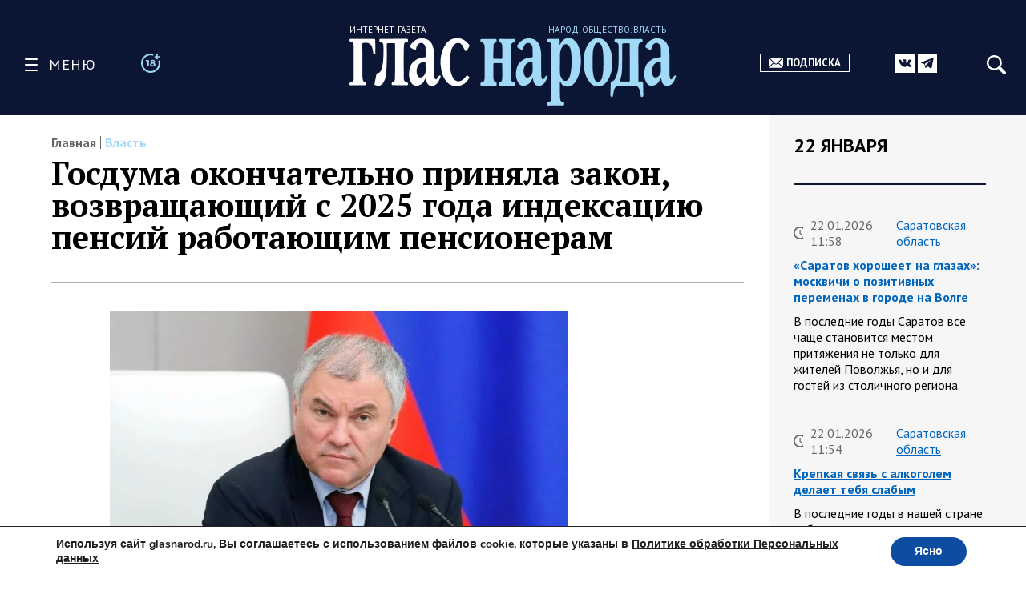

--- FILE ---
content_type: text/html; charset=UTF-8
request_url: https://glasnarod.ru/vlast/gosduma-okonchatelno-prinyala-zakon-vozvrashhajushhij-s-2025-goda-indeksaciju-pensij-rabotajushhim-pensioneram/
body_size: 32949
content:
<!doctype html><!--[if lt IE 9]><html class="no-js no-svg ie lt-ie9 lt-ie8 lt-ie7" lang="ru-RU"><![endif]--><!--[if IE 9]><html class="no-js no-svg ie ie9 lt-ie9 lt-ie8" lang="ru-RU"><![endif]--><!--[if gt IE 9]><!--><html
 class="no-js no-svg" lang="ru-RU"><!--<![endif]--><head><meta
 charset="UTF-8"/><link rel="preconnect" href="https://fonts.googleapis.com"><link rel="preconnect" href="https://fonts.gstatic.com" crossorigin><link href="https://fonts.googleapis.com/css2?family=PT+Sans:ital,wght@0,400;0,700;1,400;1,700&family=PT+Serif:ital,wght@0,400;0,700;1,400;1,700&display=swap" rel="stylesheet"><link rel="stylesheet" href="https://glasnarod.ru/wp-content/cache/autoptimize/css/autoptimize_single_2df667e3a183e333fb0af18c4dab6498.css" type="text/css" media="screen"/><meta name="viewport" content="width=device-width, initial-scale=1"><link rel="author" href="https://glasnarod.ru/wp-content/themes/glasnarod/humans.txt"/><link rel="pingback" href="https://glasnarod.ru/xmlrpc.php"/><link rel="profile" href="http://gmpg.org/xfn/11"><link rel="apple-touch-icon" sizes="57x57" href="https://glasnarod.ru/wp-content/themes/glasnarod/static/img/app_icons/apple-icon-57x57.png"><link rel="apple-touch-icon" sizes="60x60" href="https://glasnarod.ru/wp-content/themes/glasnarod/static/img/app_icons/apple-icon-60x60.png"><link rel="apple-touch-icon" sizes="72x72" href="https://glasnarod.ru/wp-content/themes/glasnarod/static/img/app_icons/apple-icon-72x72.png"><link rel="apple-touch-icon" sizes="76x76" href="https://glasnarod.ru/wp-content/themes/glasnarod/static/img/app_icons/apple-icon-76x76.png"><link rel="apple-touch-icon" sizes="114x114" href="https://glasnarod.ru/wp-content/themes/glasnarod/static/img/app_icons/apple-icon-114x114.png"><link rel="apple-touch-icon" sizes="120x120" href="https://glasnarod.ru/wp-content/themes/glasnarod/static/img/app_icons/apple-icon-120x120.png"><link rel="apple-touch-icon" sizes="144x144" href="https://glasnarod.ru/wp-content/themes/glasnarod/static/img/app_icons/apple-icon-144x144.png"><link rel="apple-touch-icon" sizes="152x152" href="https://glasnarod.ru/wp-content/themes/glasnarod/static/img/app_icons/apple-icon-152x152.png"><link rel="apple-touch-icon" sizes="180x180" href="https://glasnarod.ru/wp-content/themes/glasnarod/static/img/app_icons/apple-icon-180x180.png"><link rel="icon" type="image/png" sizes="144x144" href="https://glasnarod.ru/wp-content/themes/glasnarod/static/img/app_icons/android-icon-144x144.png"><link rel="icon" type="image/png" sizes="192x192" href="https://glasnarod.ru/wp-content/themes/glasnarod/static/img/app_icons/android-icon-192x192.png"><link rel="icon" type="image/png" sizes="32x32" href="https://glasnarod.ru/wp-content/themes/glasnarod/static/img/app_icons/favicon-32x32.png"><link rel="icon" type="image/png" sizes="96x96" href="https://glasnarod.ru/wp-content/themes/glasnarod/static/img/app_icons/favicon-96x96.png"><link rel="icon" type="image/png" sizes="16x16" href="https://glasnarod.ru/wp-content/themes/glasnarod/static/img/app_icons/favicon-16x16.png"><link rel="manifest" href="https://glasnarod.ru/wp-content/themes/glasnarod/static/img/app_icons/manifest.json"><meta name="msapplication-TileColor" content="#ffffff"><meta name="msapplication-TileImage" content="https://glasnarod.ru/wp-content/themes/glasnarod/static/img/app_icons/ms-icon-144x144.png"><meta name="theme-color" content="#ffffff"><meta name='wmail-verification' content='6ced4ea5bff6c06fbb0345ff3958d6e9'/><script>window.yaContextCb = window.yaContextCb || []</script><script src="https://cdn.adfinity.pro/code/glasnarod.ru/adfinity.js" charset="utf-8" async></script><meta http-equiv="refresh" content="300"><meta name='robots' content='index, follow, max-image-preview:large, max-snippet:-1, max-video-preview:-1' /><script data-cfasync="false" data-pagespeed-no-defer>var gtm4wp_datalayer_name = "dataLayer";
	var dataLayer = dataLayer || [];</script><title>Госдума окончательно приняла закон, возвращающий с 2025 года индексацию пенсий работающим пенсионерам</title><meta name="description" content="- 26.06.2024" /><link rel="canonical" href="https://glasnarod.ru/vlast/gosduma-okonchatelno-prinyala-zakon-vozvrashhajushhij-s-2025-goda-indeksaciju-pensij-rabotajushhim-pensioneram/" /><meta property="og:locale" content="ru_RU" /><meta property="og:type" content="article" /><meta property="og:title" content="Госдума окончательно приняла закон, возвращающий с 2025 года индексацию пенсий работающим пенсионерам" /><meta property="og:description" content="- 26.06.2024" /><meta property="og:url" content="https://glasnarod.ru/vlast/gosduma-okonchatelno-prinyala-zakon-vozvrashhajushhij-s-2025-goda-indeksaciju-pensij-rabotajushhim-pensioneram/" /><meta property="og:site_name" content="Интернет-газета «Глас Народа»" /><meta property="article:publisher" content="https://www.facebook.com/GlasNarod" /><meta property="article:published_time" content="2024-06-26T10:04:12+00:00" /><meta property="article:modified_time" content="2024-06-26T10:04:16+00:00" /><meta property="og:image" content="https://glasnarod.ru/wp-content/uploads/2024/02/volodin6940.jpg" /><meta property="og:image:width" content="886" /><meta property="og:image:height" content="498" /><meta property="og:image:type" content="image/jpeg" /><meta name="author" content="Екатерина Меркулова" /><meta name="twitter:card" content="summary_large_image" /><script type="application/ld+json" class="yoast-schema-graph">{"@context":"https://schema.org","@graph":[{"@type":"NewsArticle","@id":"https://glasnarod.ru/vlast/gosduma-okonchatelno-prinyala-zakon-vozvrashhajushhij-s-2025-goda-indeksaciju-pensij-rabotajushhim-pensioneram/#article","isPartOf":{"@id":"https://glasnarod.ru/vlast/gosduma-okonchatelno-prinyala-zakon-vozvrashhajushhij-s-2025-goda-indeksaciju-pensij-rabotajushhim-pensioneram/"},"author":{"name":"Екатерина Меркулова","@id":"https://glasnarod.ru/#/schema/person/4437bb11441cbe52b878a798564856ed"},"headline":"Госдума окончательно приняла закон, возвращающий с 2025 года индексацию пенсий работающим пенсионерам","datePublished":"2024-06-26T10:04:12+00:00","dateModified":"2024-06-26T10:04:16+00:00","mainEntityOfPage":{"@id":"https://glasnarod.ru/vlast/gosduma-okonchatelno-prinyala-zakon-vozvrashhajushhij-s-2025-goda-indeksaciju-pensij-rabotajushhim-pensioneram/"},"wordCount":74,"publisher":{"@id":"https://glasnarod.ru/#organization"},"image":{"@id":"https://glasnarod.ru/vlast/gosduma-okonchatelno-prinyala-zakon-vozvrashhajushhij-s-2025-goda-indeksaciju-pensij-rabotajushhim-pensioneram/#primaryimage"},"thumbnailUrl":"https://glasnarod.ru/wp-content/uploads/2024/02/volodin6940.jpg","articleSection":["Власть"],"inLanguage":"ru-RU"},{"@type":"WebPage","@id":"https://glasnarod.ru/vlast/gosduma-okonchatelno-prinyala-zakon-vozvrashhajushhij-s-2025-goda-indeksaciju-pensij-rabotajushhim-pensioneram/","url":"https://glasnarod.ru/vlast/gosduma-okonchatelno-prinyala-zakon-vozvrashhajushhij-s-2025-goda-indeksaciju-pensij-rabotajushhim-pensioneram/","name":"Госдума окончательно приняла закон, возвращающий с 2025 года индексацию пенсий работающим пенсионерам","isPartOf":{"@id":"https://glasnarod.ru/#website"},"primaryImageOfPage":{"@id":"https://glasnarod.ru/vlast/gosduma-okonchatelno-prinyala-zakon-vozvrashhajushhij-s-2025-goda-indeksaciju-pensij-rabotajushhim-pensioneram/#primaryimage"},"image":{"@id":"https://glasnarod.ru/vlast/gosduma-okonchatelno-prinyala-zakon-vozvrashhajushhij-s-2025-goda-indeksaciju-pensij-rabotajushhim-pensioneram/#primaryimage"},"thumbnailUrl":"https://glasnarod.ru/wp-content/uploads/2024/02/volodin6940.jpg","datePublished":"2024-06-26T10:04:12+00:00","dateModified":"2024-06-26T10:04:16+00:00","description":"- 26.06.2024","breadcrumb":{"@id":"https://glasnarod.ru/vlast/gosduma-okonchatelno-prinyala-zakon-vozvrashhajushhij-s-2025-goda-indeksaciju-pensij-rabotajushhim-pensioneram/#breadcrumb"},"inLanguage":"ru-RU","potentialAction":[{"@type":"ReadAction","target":["https://glasnarod.ru/vlast/gosduma-okonchatelno-prinyala-zakon-vozvrashhajushhij-s-2025-goda-indeksaciju-pensij-rabotajushhim-pensioneram/"]}]},{"@type":"ImageObject","inLanguage":"ru-RU","@id":"https://glasnarod.ru/vlast/gosduma-okonchatelno-prinyala-zakon-vozvrashhajushhij-s-2025-goda-indeksaciju-pensij-rabotajushhim-pensioneram/#primaryimage","url":"https://glasnarod.ru/wp-content/uploads/2024/02/volodin6940.jpg","contentUrl":"https://glasnarod.ru/wp-content/uploads/2024/02/volodin6940.jpg","width":886,"height":498},{"@type":"BreadcrumbList","@id":"https://glasnarod.ru/vlast/gosduma-okonchatelno-prinyala-zakon-vozvrashhajushhij-s-2025-goda-indeksaciju-pensij-rabotajushhim-pensioneram/#breadcrumb","itemListElement":[{"@type":"ListItem","position":1,"name":"Главная страница","item":"https://glasnarod.ru/"},{"@type":"ListItem","position":2,"name":"Власть","item":"https://glasnarod.ru/vlast/"},{"@type":"ListItem","position":3,"name":"Госдума окончательно приняла закон, возвращающий с 2025 года индексацию пенсий работающим пенсионерам"}]},{"@type":"WebSite","@id":"https://glasnarod.ru/#website","url":"https://glasnarod.ru/","name":"Интернет-газета «Глас Народа»","description":"Интернет-газета «Глас Народа» - новости со всего света. Всегда свежая информация из России и других стран. Актуально. Оперативно. Объективно.","publisher":{"@id":"https://glasnarod.ru/#organization"},"potentialAction":[{"@type":"SearchAction","target":{"@type":"EntryPoint","urlTemplate":"https://glasnarod.ru/?s={search_term_string}"},"query-input":{"@type":"PropertyValueSpecification","valueRequired":true,"valueName":"search_term_string"}}],"inLanguage":"ru-RU"},{"@type":"Organization","@id":"https://glasnarod.ru/#organization","name":"«Интернет газета «ГЛАС НАРОДА»","url":"https://glasnarod.ru/","logo":{"@type":"ImageObject","inLanguage":"ru-RU","@id":"https://glasnarod.ru/#/schema/logo/image/","url":"https://glasnarod.ru/wp-content/uploads/2021/06/logo_colored.png","contentUrl":"https://glasnarod.ru/wp-content/uploads/2021/06/logo_colored.png","width":1025,"height":262,"caption":"«Интернет газета «ГЛАС НАРОДА»"},"image":{"@id":"https://glasnarod.ru/#/schema/logo/image/"},"sameAs":["https://www.facebook.com/GlasNarod"]},{"@type":"Person","@id":"https://glasnarod.ru/#/schema/person/4437bb11441cbe52b878a798564856ed","name":"Екатерина Меркулова","image":{"@type":"ImageObject","inLanguage":"ru-RU","@id":"https://glasnarod.ru/#/schema/person/image/","url":"https://secure.gravatar.com/avatar/fc6e8433aa5ca386e4df5180a2c1d4fac589a6d5c9f7b966428e1a866f6a47a5?s=96&d=mm&r=g","contentUrl":"https://secure.gravatar.com/avatar/fc6e8433aa5ca386e4df5180a2c1d4fac589a6d5c9f7b966428e1a866f6a47a5?s=96&d=mm&r=g","caption":"Екатерина Меркулова"},"url":"https://glasnarod.ru/author/2430/"}]}</script><link rel="alternate" type="application/rss+xml" title="Интернет-газета «Глас Народа» &raquo; Лента" href="https://glasnarod.ru/feed/" /><link rel="alternate" type="application/rss+xml" title="Интернет-газета «Глас Народа» &raquo; Лента комментариев" href="https://glasnarod.ru/comments/feed/" /><link rel="alternate" title="oEmbed (JSON)" type="application/json+oembed" href="https://glasnarod.ru/wp-json/oembed/1.0/embed?url=https%3A%2F%2Fglasnarod.ru%2Fvlast%2Fgosduma-okonchatelno-prinyala-zakon-vozvrashhajushhij-s-2025-goda-indeksaciju-pensij-rabotajushhim-pensioneram%2F" /><link rel="alternate" title="oEmbed (XML)" type="text/xml+oembed" href="https://glasnarod.ru/wp-json/oembed/1.0/embed?url=https%3A%2F%2Fglasnarod.ru%2Fvlast%2Fgosduma-okonchatelno-prinyala-zakon-vozvrashhajushhij-s-2025-goda-indeksaciju-pensij-rabotajushhim-pensioneram%2F&#038;format=xml" /><style id='wp-img-auto-sizes-contain-inline-css' type='text/css'>img:is([sizes=auto i],[sizes^="auto," i]){contain-intrinsic-size:3000px 1500px}
/*# sourceURL=wp-img-auto-sizes-contain-inline-css */</style><style id='wp-block-paragraph-inline-css' type='text/css'>.is-small-text{font-size:.875em}.is-regular-text{font-size:1em}.is-large-text{font-size:2.25em}.is-larger-text{font-size:3em}.has-drop-cap:not(:focus):first-letter{float:left;font-size:8.4em;font-style:normal;font-weight:100;line-height:.68;margin:.05em .1em 0 0;text-transform:uppercase}body.rtl .has-drop-cap:not(:focus):first-letter{float:none;margin-left:.1em}p.has-drop-cap.has-background{overflow:hidden}:root :where(p.has-background){padding:1.25em 2.375em}:where(p.has-text-color:not(.has-link-color)) a{color:inherit}p.has-text-align-left[style*="writing-mode:vertical-lr"],p.has-text-align-right[style*="writing-mode:vertical-rl"]{rotate:180deg}
/*# sourceURL=https://glasnarod.ru/wp-includes/blocks/paragraph/style.min.css */</style><style id='classic-theme-styles-inline-css' type='text/css'>/*! This file is auto-generated */
.wp-block-button__link{color:#fff;background-color:#32373c;border-radius:9999px;box-shadow:none;text-decoration:none;padding:calc(.667em + 2px) calc(1.333em + 2px);font-size:1.125em}.wp-block-file__button{background:#32373c;color:#fff;text-decoration:none}
/*# sourceURL=/wp-includes/css/classic-themes.min.css */</style><link rel='stylesheet' id='wp-polls-css' href='https://glasnarod.ru/wp-content/cache/autoptimize/css/autoptimize_single_e619fed4db9cedec2065f006d5b63713.css?ver=2.77.3' type='text/css' media='all' /><style id='wp-polls-inline-css' type='text/css'>.wp-polls .pollbar {
	margin: 1px;
	font-size: 6px;
	line-height: 8px;
	height: 8px;
	background-image: url('https://glasnarod.ru/wp-content/plugins/wp-polls/images/default/pollbg.gif');
	border: 1px solid #c8c8c8;
}

/*# sourceURL=wp-polls-inline-css */</style><link rel='stylesheet' id='moove_gdpr_frontend-css' href='https://glasnarod.ru/wp-content/cache/autoptimize/css/autoptimize_single_fa720c8532a35a9ee87600b97339b760.css?ver=5.0.9' type='text/css' media='all' /><style id='moove_gdpr_frontend-inline-css' type='text/css'>#moove_gdpr_cookie_modal,#moove_gdpr_cookie_info_bar,.gdpr_cookie_settings_shortcode_content{font-family:&#039;Nunito&#039;,sans-serif}#moove_gdpr_save_popup_settings_button{background-color:#373737;color:#fff}#moove_gdpr_save_popup_settings_button:hover{background-color:#000}#moove_gdpr_cookie_info_bar .moove-gdpr-info-bar-container .moove-gdpr-info-bar-content a.mgbutton,#moove_gdpr_cookie_info_bar .moove-gdpr-info-bar-container .moove-gdpr-info-bar-content button.mgbutton{background-color:#0C4DA2}#moove_gdpr_cookie_modal .moove-gdpr-modal-content .moove-gdpr-modal-footer-content .moove-gdpr-button-holder a.mgbutton,#moove_gdpr_cookie_modal .moove-gdpr-modal-content .moove-gdpr-modal-footer-content .moove-gdpr-button-holder button.mgbutton,.gdpr_cookie_settings_shortcode_content .gdpr-shr-button.button-green{background-color:#0C4DA2;border-color:#0C4DA2}#moove_gdpr_cookie_modal .moove-gdpr-modal-content .moove-gdpr-modal-footer-content .moove-gdpr-button-holder a.mgbutton:hover,#moove_gdpr_cookie_modal .moove-gdpr-modal-content .moove-gdpr-modal-footer-content .moove-gdpr-button-holder button.mgbutton:hover,.gdpr_cookie_settings_shortcode_content .gdpr-shr-button.button-green:hover{background-color:#fff;color:#0C4DA2}#moove_gdpr_cookie_modal .moove-gdpr-modal-content .moove-gdpr-modal-close i,#moove_gdpr_cookie_modal .moove-gdpr-modal-content .moove-gdpr-modal-close span.gdpr-icon{background-color:#0C4DA2;border:1px solid #0C4DA2}#moove_gdpr_cookie_info_bar span.moove-gdpr-infobar-allow-all.focus-g,#moove_gdpr_cookie_info_bar span.moove-gdpr-infobar-allow-all:focus,#moove_gdpr_cookie_info_bar button.moove-gdpr-infobar-allow-all.focus-g,#moove_gdpr_cookie_info_bar button.moove-gdpr-infobar-allow-all:focus,#moove_gdpr_cookie_info_bar span.moove-gdpr-infobar-reject-btn.focus-g,#moove_gdpr_cookie_info_bar span.moove-gdpr-infobar-reject-btn:focus,#moove_gdpr_cookie_info_bar button.moove-gdpr-infobar-reject-btn.focus-g,#moove_gdpr_cookie_info_bar button.moove-gdpr-infobar-reject-btn:focus,#moove_gdpr_cookie_info_bar span.change-settings-button.focus-g,#moove_gdpr_cookie_info_bar span.change-settings-button:focus,#moove_gdpr_cookie_info_bar button.change-settings-button.focus-g,#moove_gdpr_cookie_info_bar button.change-settings-button:focus{-webkit-box-shadow:0 0 1px 3px #0C4DA2;-moz-box-shadow:0 0 1px 3px #0C4DA2;box-shadow:0 0 1px 3px #0C4DA2}#moove_gdpr_cookie_modal .moove-gdpr-modal-content .moove-gdpr-modal-close i:hover,#moove_gdpr_cookie_modal .moove-gdpr-modal-content .moove-gdpr-modal-close span.gdpr-icon:hover,#moove_gdpr_cookie_info_bar span[data-href]>u.change-settings-button{color:#0C4DA2}#moove_gdpr_cookie_modal .moove-gdpr-modal-content .moove-gdpr-modal-left-content #moove-gdpr-menu li.menu-item-selected a span.gdpr-icon,#moove_gdpr_cookie_modal .moove-gdpr-modal-content .moove-gdpr-modal-left-content #moove-gdpr-menu li.menu-item-selected button span.gdpr-icon{color:inherit}#moove_gdpr_cookie_modal .moove-gdpr-modal-content .moove-gdpr-modal-left-content #moove-gdpr-menu li a span.gdpr-icon,#moove_gdpr_cookie_modal .moove-gdpr-modal-content .moove-gdpr-modal-left-content #moove-gdpr-menu li button span.gdpr-icon{color:inherit}#moove_gdpr_cookie_modal .gdpr-acc-link{line-height:0;font-size:0;color:transparent;position:absolute}#moove_gdpr_cookie_modal .moove-gdpr-modal-content .moove-gdpr-modal-close:hover i,#moove_gdpr_cookie_modal .moove-gdpr-modal-content .moove-gdpr-modal-left-content #moove-gdpr-menu li a,#moove_gdpr_cookie_modal .moove-gdpr-modal-content .moove-gdpr-modal-left-content #moove-gdpr-menu li button,#moove_gdpr_cookie_modal .moove-gdpr-modal-content .moove-gdpr-modal-left-content #moove-gdpr-menu li button i,#moove_gdpr_cookie_modal .moove-gdpr-modal-content .moove-gdpr-modal-left-content #moove-gdpr-menu li a i,#moove_gdpr_cookie_modal .moove-gdpr-modal-content .moove-gdpr-tab-main .moove-gdpr-tab-main-content a:hover,#moove_gdpr_cookie_info_bar.moove-gdpr-dark-scheme .moove-gdpr-info-bar-container .moove-gdpr-info-bar-content a.mgbutton:hover,#moove_gdpr_cookie_info_bar.moove-gdpr-dark-scheme .moove-gdpr-info-bar-container .moove-gdpr-info-bar-content button.mgbutton:hover,#moove_gdpr_cookie_info_bar.moove-gdpr-dark-scheme .moove-gdpr-info-bar-container .moove-gdpr-info-bar-content a:hover,#moove_gdpr_cookie_info_bar.moove-gdpr-dark-scheme .moove-gdpr-info-bar-container .moove-gdpr-info-bar-content button:hover,#moove_gdpr_cookie_info_bar.moove-gdpr-dark-scheme .moove-gdpr-info-bar-container .moove-gdpr-info-bar-content span.change-settings-button:hover,#moove_gdpr_cookie_info_bar.moove-gdpr-dark-scheme .moove-gdpr-info-bar-container .moove-gdpr-info-bar-content button.change-settings-button:hover,#moove_gdpr_cookie_info_bar.moove-gdpr-dark-scheme .moove-gdpr-info-bar-container .moove-gdpr-info-bar-content u.change-settings-button:hover,#moove_gdpr_cookie_info_bar span[data-href]>u.change-settings-button,#moove_gdpr_cookie_info_bar.moove-gdpr-dark-scheme .moove-gdpr-info-bar-container .moove-gdpr-info-bar-content a.mgbutton.focus-g,#moove_gdpr_cookie_info_bar.moove-gdpr-dark-scheme .moove-gdpr-info-bar-container .moove-gdpr-info-bar-content button.mgbutton.focus-g,#moove_gdpr_cookie_info_bar.moove-gdpr-dark-scheme .moove-gdpr-info-bar-container .moove-gdpr-info-bar-content a.focus-g,#moove_gdpr_cookie_info_bar.moove-gdpr-dark-scheme .moove-gdpr-info-bar-container .moove-gdpr-info-bar-content button.focus-g,#moove_gdpr_cookie_info_bar.moove-gdpr-dark-scheme .moove-gdpr-info-bar-container .moove-gdpr-info-bar-content a.mgbutton:focus,#moove_gdpr_cookie_info_bar.moove-gdpr-dark-scheme .moove-gdpr-info-bar-container .moove-gdpr-info-bar-content button.mgbutton:focus,#moove_gdpr_cookie_info_bar.moove-gdpr-dark-scheme .moove-gdpr-info-bar-container .moove-gdpr-info-bar-content a:focus,#moove_gdpr_cookie_info_bar.moove-gdpr-dark-scheme .moove-gdpr-info-bar-container .moove-gdpr-info-bar-content button:focus,#moove_gdpr_cookie_info_bar.moove-gdpr-dark-scheme .moove-gdpr-info-bar-container .moove-gdpr-info-bar-content span.change-settings-button.focus-g,span.change-settings-button:focus,button.change-settings-button.focus-g,button.change-settings-button:focus,#moove_gdpr_cookie_info_bar.moove-gdpr-dark-scheme .moove-gdpr-info-bar-container .moove-gdpr-info-bar-content u.change-settings-button.focus-g,#moove_gdpr_cookie_info_bar.moove-gdpr-dark-scheme .moove-gdpr-info-bar-container .moove-gdpr-info-bar-content u.change-settings-button:focus{color:#0C4DA2}#moove_gdpr_cookie_modal .moove-gdpr-branding.focus-g span,#moove_gdpr_cookie_modal .moove-gdpr-modal-content .moove-gdpr-tab-main a.focus-g,#moove_gdpr_cookie_modal .moove-gdpr-modal-content .moove-gdpr-tab-main .gdpr-cd-details-toggle.focus-g{color:#0C4DA2}#moove_gdpr_cookie_modal.gdpr_lightbox-hide{display:none}
/*# sourceURL=moove_gdpr_frontend-inline-css */</style><link rel="https://api.w.org/" href="https://glasnarod.ru/wp-json/" /><link rel="alternate" title="JSON" type="application/json" href="https://glasnarod.ru/wp-json/wp/v2/posts/756140" /><link rel="EditURI" type="application/rsd+xml" title="RSD" href="https://glasnarod.ru/xmlrpc.php?rsd" /><link rel='shortlink' href='https://glasnarod.ru/?p=756140' /><script data-cfasync="false" data-pagespeed-no-defer>var dataLayer_content = {"pagePostType":"post","pagePostType2":"single-post","pageCategory":["vlast"],"pagePostAuthor":"Екатерина Меркулова"};
	dataLayer.push( dataLayer_content );</script><script data-cfasync="false" data-pagespeed-no-defer>(function(w,d,s,l,i){w[l]=w[l]||[];w[l].push({'gtm.start':
new Date().getTime(),event:'gtm.js'});var f=d.getElementsByTagName(s)[0],
j=d.createElement(s),dl=l!='dataLayer'?'&l='+l:'';j.async=true;j.src=
'//www.googletagmanager.com/gtm.js?id='+i+dl;f.parentNode.insertBefore(j,f);
})(window,document,'script','dataLayer','GTM-MGCMHZG');</script><link rel="icon" href="https://glasnarod.ru/wp-content/uploads/2021/06/cropped-favicon_1024x1024-32x32.png" sizes="32x32" /><link rel="icon" href="https://glasnarod.ru/wp-content/uploads/2021/06/cropped-favicon_1024x1024-192x192.png" sizes="192x192" /><link rel="apple-touch-icon" href="https://glasnarod.ru/wp-content/uploads/2021/06/cropped-favicon_1024x1024-180x180.png" /><meta name="msapplication-TileImage" content="https://glasnarod.ru/wp-content/uploads/2021/06/cropped-favicon_1024x1024-270x270.png" /><style id='wp-block-heading-inline-css' type='text/css'>h1:where(.wp-block-heading).has-background,h2:where(.wp-block-heading).has-background,h3:where(.wp-block-heading).has-background,h4:where(.wp-block-heading).has-background,h5:where(.wp-block-heading).has-background,h6:where(.wp-block-heading).has-background{padding:1.25em 2.375em}h1.has-text-align-left[style*=writing-mode]:where([style*=vertical-lr]),h1.has-text-align-right[style*=writing-mode]:where([style*=vertical-rl]),h2.has-text-align-left[style*=writing-mode]:where([style*=vertical-lr]),h2.has-text-align-right[style*=writing-mode]:where([style*=vertical-rl]),h3.has-text-align-left[style*=writing-mode]:where([style*=vertical-lr]),h3.has-text-align-right[style*=writing-mode]:where([style*=vertical-rl]),h4.has-text-align-left[style*=writing-mode]:where([style*=vertical-lr]),h4.has-text-align-right[style*=writing-mode]:where([style*=vertical-rl]),h5.has-text-align-left[style*=writing-mode]:where([style*=vertical-lr]),h5.has-text-align-right[style*=writing-mode]:where([style*=vertical-rl]),h6.has-text-align-left[style*=writing-mode]:where([style*=vertical-lr]),h6.has-text-align-right[style*=writing-mode]:where([style*=vertical-rl]){rotate:180deg}
/*# sourceURL=https://glasnarod.ru/wp-includes/blocks/heading/style.min.css */</style><style id='wp-block-image-inline-css' type='text/css'>.wp-block-image>a,.wp-block-image>figure>a{display:inline-block}.wp-block-image img{box-sizing:border-box;height:auto;max-width:100%;vertical-align:bottom}@media not (prefers-reduced-motion){.wp-block-image img.hide{visibility:hidden}.wp-block-image img.show{animation:show-content-image .4s}}.wp-block-image[style*=border-radius] img,.wp-block-image[style*=border-radius]>a{border-radius:inherit}.wp-block-image.has-custom-border img{box-sizing:border-box}.wp-block-image.aligncenter{text-align:center}.wp-block-image.alignfull>a,.wp-block-image.alignwide>a{width:100%}.wp-block-image.alignfull img,.wp-block-image.alignwide img{height:auto;width:100%}.wp-block-image .aligncenter,.wp-block-image .alignleft,.wp-block-image .alignright,.wp-block-image.aligncenter,.wp-block-image.alignleft,.wp-block-image.alignright{display:table}.wp-block-image .aligncenter>figcaption,.wp-block-image .alignleft>figcaption,.wp-block-image .alignright>figcaption,.wp-block-image.aligncenter>figcaption,.wp-block-image.alignleft>figcaption,.wp-block-image.alignright>figcaption{caption-side:bottom;display:table-caption}.wp-block-image .alignleft{float:left;margin:.5em 1em .5em 0}.wp-block-image .alignright{float:right;margin:.5em 0 .5em 1em}.wp-block-image .aligncenter{margin-left:auto;margin-right:auto}.wp-block-image :where(figcaption){margin-bottom:1em;margin-top:.5em}.wp-block-image.is-style-circle-mask img{border-radius:9999px}@supports ((-webkit-mask-image:none) or (mask-image:none)) or (-webkit-mask-image:none){.wp-block-image.is-style-circle-mask img{border-radius:0;-webkit-mask-image:url('data:image/svg+xml;utf8,<svg viewBox="0 0 100 100" xmlns="http://www.w3.org/2000/svg"><circle cx="50" cy="50" r="50"/></svg>');mask-image:url('data:image/svg+xml;utf8,<svg viewBox="0 0 100 100" xmlns="http://www.w3.org/2000/svg"><circle cx="50" cy="50" r="50"/></svg>');mask-mode:alpha;-webkit-mask-position:center;mask-position:center;-webkit-mask-repeat:no-repeat;mask-repeat:no-repeat;-webkit-mask-size:contain;mask-size:contain}}:root :where(.wp-block-image.is-style-rounded img,.wp-block-image .is-style-rounded img){border-radius:9999px}.wp-block-image figure{margin:0}.wp-lightbox-container{display:flex;flex-direction:column;position:relative}.wp-lightbox-container img{cursor:zoom-in}.wp-lightbox-container img:hover+button{opacity:1}.wp-lightbox-container button{align-items:center;backdrop-filter:blur(16px) saturate(180%);background-color:#5a5a5a40;border:none;border-radius:4px;cursor:zoom-in;display:flex;height:20px;justify-content:center;opacity:0;padding:0;position:absolute;right:16px;text-align:center;top:16px;width:20px;z-index:100}@media not (prefers-reduced-motion){.wp-lightbox-container button{transition:opacity .2s ease}}.wp-lightbox-container button:focus-visible{outline:3px auto #5a5a5a40;outline:3px auto -webkit-focus-ring-color;outline-offset:3px}.wp-lightbox-container button:hover{cursor:pointer;opacity:1}.wp-lightbox-container button:focus{opacity:1}.wp-lightbox-container button:focus,.wp-lightbox-container button:hover,.wp-lightbox-container button:not(:hover):not(:active):not(.has-background){background-color:#5a5a5a40;border:none}.wp-lightbox-overlay{box-sizing:border-box;cursor:zoom-out;height:100vh;left:0;overflow:hidden;position:fixed;top:0;visibility:hidden;width:100%;z-index:100000}.wp-lightbox-overlay .close-button{align-items:center;cursor:pointer;display:flex;justify-content:center;min-height:40px;min-width:40px;padding:0;position:absolute;right:calc(env(safe-area-inset-right) + 16px);top:calc(env(safe-area-inset-top) + 16px);z-index:5000000}.wp-lightbox-overlay .close-button:focus,.wp-lightbox-overlay .close-button:hover,.wp-lightbox-overlay .close-button:not(:hover):not(:active):not(.has-background){background:none;border:none}.wp-lightbox-overlay .lightbox-image-container{height:var(--wp--lightbox-container-height);left:50%;overflow:hidden;position:absolute;top:50%;transform:translate(-50%,-50%);transform-origin:top left;width:var(--wp--lightbox-container-width);z-index:9999999999}.wp-lightbox-overlay .wp-block-image{align-items:center;box-sizing:border-box;display:flex;height:100%;justify-content:center;margin:0;position:relative;transform-origin:0 0;width:100%;z-index:3000000}.wp-lightbox-overlay .wp-block-image img{height:var(--wp--lightbox-image-height);min-height:var(--wp--lightbox-image-height);min-width:var(--wp--lightbox-image-width);width:var(--wp--lightbox-image-width)}.wp-lightbox-overlay .wp-block-image figcaption{display:none}.wp-lightbox-overlay button{background:none;border:none}.wp-lightbox-overlay .scrim{background-color:#fff;height:100%;opacity:.9;position:absolute;width:100%;z-index:2000000}.wp-lightbox-overlay.active{visibility:visible}@media not (prefers-reduced-motion){.wp-lightbox-overlay.active{animation:turn-on-visibility .25s both}.wp-lightbox-overlay.active img{animation:turn-on-visibility .35s both}.wp-lightbox-overlay.show-closing-animation:not(.active){animation:turn-off-visibility .35s both}.wp-lightbox-overlay.show-closing-animation:not(.active) img{animation:turn-off-visibility .25s both}.wp-lightbox-overlay.zoom.active{animation:none;opacity:1;visibility:visible}.wp-lightbox-overlay.zoom.active .lightbox-image-container{animation:lightbox-zoom-in .4s}.wp-lightbox-overlay.zoom.active .lightbox-image-container img{animation:none}.wp-lightbox-overlay.zoom.active .scrim{animation:turn-on-visibility .4s forwards}.wp-lightbox-overlay.zoom.show-closing-animation:not(.active){animation:none}.wp-lightbox-overlay.zoom.show-closing-animation:not(.active) .lightbox-image-container{animation:lightbox-zoom-out .4s}.wp-lightbox-overlay.zoom.show-closing-animation:not(.active) .lightbox-image-container img{animation:none}.wp-lightbox-overlay.zoom.show-closing-animation:not(.active) .scrim{animation:turn-off-visibility .4s forwards}}@keyframes show-content-image{0%{visibility:hidden}99%{visibility:hidden}to{visibility:visible}}@keyframes turn-on-visibility{0%{opacity:0}to{opacity:1}}@keyframes turn-off-visibility{0%{opacity:1;visibility:visible}99%{opacity:0;visibility:visible}to{opacity:0;visibility:hidden}}@keyframes lightbox-zoom-in{0%{transform:translate(calc((-100vw + var(--wp--lightbox-scrollbar-width))/2 + var(--wp--lightbox-initial-left-position)),calc(-50vh + var(--wp--lightbox-initial-top-position))) scale(var(--wp--lightbox-scale))}to{transform:translate(-50%,-50%) scale(1)}}@keyframes lightbox-zoom-out{0%{transform:translate(-50%,-50%) scale(1);visibility:visible}99%{visibility:visible}to{transform:translate(calc((-100vw + var(--wp--lightbox-scrollbar-width))/2 + var(--wp--lightbox-initial-left-position)),calc(-50vh + var(--wp--lightbox-initial-top-position))) scale(var(--wp--lightbox-scale));visibility:hidden}}
/*# sourceURL=https://glasnarod.ru/wp-includes/blocks/image/style.min.css */</style><style id='wp-block-list-inline-css' type='text/css'>ol,ul{box-sizing:border-box}:root :where(.wp-block-list.has-background){padding:1.25em 2.375em}
/*# sourceURL=https://glasnarod.ru/wp-includes/blocks/list/style.min.css */</style><style id='wp-block-quote-inline-css' type='text/css'>.wp-block-quote{box-sizing:border-box;overflow-wrap:break-word}.wp-block-quote.is-large:where(:not(.is-style-plain)),.wp-block-quote.is-style-large:where(:not(.is-style-plain)){margin-bottom:1em;padding:0 1em}.wp-block-quote.is-large:where(:not(.is-style-plain)) p,.wp-block-quote.is-style-large:where(:not(.is-style-plain)) p{font-size:1.5em;font-style:italic;line-height:1.6}.wp-block-quote.is-large:where(:not(.is-style-plain)) cite,.wp-block-quote.is-large:where(:not(.is-style-plain)) footer,.wp-block-quote.is-style-large:where(:not(.is-style-plain)) cite,.wp-block-quote.is-style-large:where(:not(.is-style-plain)) footer{font-size:1.125em;text-align:right}.wp-block-quote>cite{display:block}
/*# sourceURL=https://glasnarod.ru/wp-includes/blocks/quote/style.min.css */</style><style id='global-styles-inline-css' type='text/css'>:root{--wp--preset--aspect-ratio--square: 1;--wp--preset--aspect-ratio--4-3: 4/3;--wp--preset--aspect-ratio--3-4: 3/4;--wp--preset--aspect-ratio--3-2: 3/2;--wp--preset--aspect-ratio--2-3: 2/3;--wp--preset--aspect-ratio--16-9: 16/9;--wp--preset--aspect-ratio--9-16: 9/16;--wp--preset--color--black: #000000;--wp--preset--color--cyan-bluish-gray: #abb8c3;--wp--preset--color--white: #ffffff;--wp--preset--color--pale-pink: #f78da7;--wp--preset--color--vivid-red: #cf2e2e;--wp--preset--color--luminous-vivid-orange: #ff6900;--wp--preset--color--luminous-vivid-amber: #fcb900;--wp--preset--color--light-green-cyan: #7bdcb5;--wp--preset--color--vivid-green-cyan: #00d084;--wp--preset--color--pale-cyan-blue: #8ed1fc;--wp--preset--color--vivid-cyan-blue: #0693e3;--wp--preset--color--vivid-purple: #9b51e0;--wp--preset--gradient--vivid-cyan-blue-to-vivid-purple: linear-gradient(135deg,rgb(6,147,227) 0%,rgb(155,81,224) 100%);--wp--preset--gradient--light-green-cyan-to-vivid-green-cyan: linear-gradient(135deg,rgb(122,220,180) 0%,rgb(0,208,130) 100%);--wp--preset--gradient--luminous-vivid-amber-to-luminous-vivid-orange: linear-gradient(135deg,rgb(252,185,0) 0%,rgb(255,105,0) 100%);--wp--preset--gradient--luminous-vivid-orange-to-vivid-red: linear-gradient(135deg,rgb(255,105,0) 0%,rgb(207,46,46) 100%);--wp--preset--gradient--very-light-gray-to-cyan-bluish-gray: linear-gradient(135deg,rgb(238,238,238) 0%,rgb(169,184,195) 100%);--wp--preset--gradient--cool-to-warm-spectrum: linear-gradient(135deg,rgb(74,234,220) 0%,rgb(151,120,209) 20%,rgb(207,42,186) 40%,rgb(238,44,130) 60%,rgb(251,105,98) 80%,rgb(254,248,76) 100%);--wp--preset--gradient--blush-light-purple: linear-gradient(135deg,rgb(255,206,236) 0%,rgb(152,150,240) 100%);--wp--preset--gradient--blush-bordeaux: linear-gradient(135deg,rgb(254,205,165) 0%,rgb(254,45,45) 50%,rgb(107,0,62) 100%);--wp--preset--gradient--luminous-dusk: linear-gradient(135deg,rgb(255,203,112) 0%,rgb(199,81,192) 50%,rgb(65,88,208) 100%);--wp--preset--gradient--pale-ocean: linear-gradient(135deg,rgb(255,245,203) 0%,rgb(182,227,212) 50%,rgb(51,167,181) 100%);--wp--preset--gradient--electric-grass: linear-gradient(135deg,rgb(202,248,128) 0%,rgb(113,206,126) 100%);--wp--preset--gradient--midnight: linear-gradient(135deg,rgb(2,3,129) 0%,rgb(40,116,252) 100%);--wp--preset--font-size--small: 13px;--wp--preset--font-size--medium: 20px;--wp--preset--font-size--large: 36px;--wp--preset--font-size--x-large: 42px;--wp--preset--spacing--20: 0.44rem;--wp--preset--spacing--30: 0.67rem;--wp--preset--spacing--40: 1rem;--wp--preset--spacing--50: 1.5rem;--wp--preset--spacing--60: 2.25rem;--wp--preset--spacing--70: 3.38rem;--wp--preset--spacing--80: 5.06rem;--wp--preset--shadow--natural: 6px 6px 9px rgba(0, 0, 0, 0.2);--wp--preset--shadow--deep: 12px 12px 50px rgba(0, 0, 0, 0.4);--wp--preset--shadow--sharp: 6px 6px 0px rgba(0, 0, 0, 0.2);--wp--preset--shadow--outlined: 6px 6px 0px -3px rgb(255, 255, 255), 6px 6px rgb(0, 0, 0);--wp--preset--shadow--crisp: 6px 6px 0px rgb(0, 0, 0);}:where(.is-layout-flex){gap: 0.5em;}:where(.is-layout-grid){gap: 0.5em;}body .is-layout-flex{display: flex;}.is-layout-flex{flex-wrap: wrap;align-items: center;}.is-layout-flex > :is(*, div){margin: 0;}body .is-layout-grid{display: grid;}.is-layout-grid > :is(*, div){margin: 0;}:where(.wp-block-columns.is-layout-flex){gap: 2em;}:where(.wp-block-columns.is-layout-grid){gap: 2em;}:where(.wp-block-post-template.is-layout-flex){gap: 1.25em;}:where(.wp-block-post-template.is-layout-grid){gap: 1.25em;}.has-black-color{color: var(--wp--preset--color--black) !important;}.has-cyan-bluish-gray-color{color: var(--wp--preset--color--cyan-bluish-gray) !important;}.has-white-color{color: var(--wp--preset--color--white) !important;}.has-pale-pink-color{color: var(--wp--preset--color--pale-pink) !important;}.has-vivid-red-color{color: var(--wp--preset--color--vivid-red) !important;}.has-luminous-vivid-orange-color{color: var(--wp--preset--color--luminous-vivid-orange) !important;}.has-luminous-vivid-amber-color{color: var(--wp--preset--color--luminous-vivid-amber) !important;}.has-light-green-cyan-color{color: var(--wp--preset--color--light-green-cyan) !important;}.has-vivid-green-cyan-color{color: var(--wp--preset--color--vivid-green-cyan) !important;}.has-pale-cyan-blue-color{color: var(--wp--preset--color--pale-cyan-blue) !important;}.has-vivid-cyan-blue-color{color: var(--wp--preset--color--vivid-cyan-blue) !important;}.has-vivid-purple-color{color: var(--wp--preset--color--vivid-purple) !important;}.has-black-background-color{background-color: var(--wp--preset--color--black) !important;}.has-cyan-bluish-gray-background-color{background-color: var(--wp--preset--color--cyan-bluish-gray) !important;}.has-white-background-color{background-color: var(--wp--preset--color--white) !important;}.has-pale-pink-background-color{background-color: var(--wp--preset--color--pale-pink) !important;}.has-vivid-red-background-color{background-color: var(--wp--preset--color--vivid-red) !important;}.has-luminous-vivid-orange-background-color{background-color: var(--wp--preset--color--luminous-vivid-orange) !important;}.has-luminous-vivid-amber-background-color{background-color: var(--wp--preset--color--luminous-vivid-amber) !important;}.has-light-green-cyan-background-color{background-color: var(--wp--preset--color--light-green-cyan) !important;}.has-vivid-green-cyan-background-color{background-color: var(--wp--preset--color--vivid-green-cyan) !important;}.has-pale-cyan-blue-background-color{background-color: var(--wp--preset--color--pale-cyan-blue) !important;}.has-vivid-cyan-blue-background-color{background-color: var(--wp--preset--color--vivid-cyan-blue) !important;}.has-vivid-purple-background-color{background-color: var(--wp--preset--color--vivid-purple) !important;}.has-black-border-color{border-color: var(--wp--preset--color--black) !important;}.has-cyan-bluish-gray-border-color{border-color: var(--wp--preset--color--cyan-bluish-gray) !important;}.has-white-border-color{border-color: var(--wp--preset--color--white) !important;}.has-pale-pink-border-color{border-color: var(--wp--preset--color--pale-pink) !important;}.has-vivid-red-border-color{border-color: var(--wp--preset--color--vivid-red) !important;}.has-luminous-vivid-orange-border-color{border-color: var(--wp--preset--color--luminous-vivid-orange) !important;}.has-luminous-vivid-amber-border-color{border-color: var(--wp--preset--color--luminous-vivid-amber) !important;}.has-light-green-cyan-border-color{border-color: var(--wp--preset--color--light-green-cyan) !important;}.has-vivid-green-cyan-border-color{border-color: var(--wp--preset--color--vivid-green-cyan) !important;}.has-pale-cyan-blue-border-color{border-color: var(--wp--preset--color--pale-cyan-blue) !important;}.has-vivid-cyan-blue-border-color{border-color: var(--wp--preset--color--vivid-cyan-blue) !important;}.has-vivid-purple-border-color{border-color: var(--wp--preset--color--vivid-purple) !important;}.has-vivid-cyan-blue-to-vivid-purple-gradient-background{background: var(--wp--preset--gradient--vivid-cyan-blue-to-vivid-purple) !important;}.has-light-green-cyan-to-vivid-green-cyan-gradient-background{background: var(--wp--preset--gradient--light-green-cyan-to-vivid-green-cyan) !important;}.has-luminous-vivid-amber-to-luminous-vivid-orange-gradient-background{background: var(--wp--preset--gradient--luminous-vivid-amber-to-luminous-vivid-orange) !important;}.has-luminous-vivid-orange-to-vivid-red-gradient-background{background: var(--wp--preset--gradient--luminous-vivid-orange-to-vivid-red) !important;}.has-very-light-gray-to-cyan-bluish-gray-gradient-background{background: var(--wp--preset--gradient--very-light-gray-to-cyan-bluish-gray) !important;}.has-cool-to-warm-spectrum-gradient-background{background: var(--wp--preset--gradient--cool-to-warm-spectrum) !important;}.has-blush-light-purple-gradient-background{background: var(--wp--preset--gradient--blush-light-purple) !important;}.has-blush-bordeaux-gradient-background{background: var(--wp--preset--gradient--blush-bordeaux) !important;}.has-luminous-dusk-gradient-background{background: var(--wp--preset--gradient--luminous-dusk) !important;}.has-pale-ocean-gradient-background{background: var(--wp--preset--gradient--pale-ocean) !important;}.has-electric-grass-gradient-background{background: var(--wp--preset--gradient--electric-grass) !important;}.has-midnight-gradient-background{background: var(--wp--preset--gradient--midnight) !important;}.has-small-font-size{font-size: var(--wp--preset--font-size--small) !important;}.has-medium-font-size{font-size: var(--wp--preset--font-size--medium) !important;}.has-large-font-size{font-size: var(--wp--preset--font-size--large) !important;}.has-x-large-font-size{font-size: var(--wp--preset--font-size--x-large) !important;}
/*# sourceURL=global-styles-inline-css */</style></head><body class="wp-singular post-template-default single single-post postid-756140 single-format-standard wp-theme-glasnarod" data-template="base.twig"><header class="header site__header"><div class="site-menu"><button class="icon-button icon-menu"><span class="hamburger"><em>Open</em></span><span class="menu-label">Меню</span></button><picture class="icon_age18"><source srcset="https://glasnarod.ru/wp-content/themes/glasnarod/static/img/icon_age18.svg" type="image/svg+xml"><img src="https://glasnarod.ru/wp-content/themes/glasnarod/static/img/icon_age18.png" alt="Интернет-газета «Глас Народа»" width="24" height="24"></picture></div><div class="site-logo__wrapper"><div class="site-logo"><div class="site-logo__slogan_wrapper"><div class="site-logo__site_name">Интернет-газета</div><div class="site-logo__slogan">Народ. Общество. Власть</div></div><a href="/" title="Интернет-газета «Глас Народа»"><picture class="site-logo__picture"><source media="(max-width: 640px)" srcset="https://glasnarod.ru/wp-content/themes/glasnarod/static/img/logo.png"><source media="(min-width: 641px)" srcset="https://glasnarod.ru/wp-content/themes/glasnarod/static/img/logo.png"><img class="site-logo__img" src="https://glasnarod.ru/wp-content/themes/glasnarod/static/img/logo.png" alt="Интернет-газета «Глас Народа»" width="408" height="85"></picture></a></div></div><div class="search-block"><a href="/podpisatsya-na-novosti/" class="subscribtion-block"><div class="subscribtion-block__inner"><picture class="icon"><source srcset="https://glasnarod.ru/wp-content/themes/glasnarod/static/img/icon_mail.svg" type="image/svg+xml"><img src="https://glasnarod.ru/wp-content/themes/glasnarod/static/img/icon_mail.png" alt="Подписка" width="18" height="13"></picture> Подписка</div></a><ul class="social-list social-block"><li class="social-link-item vk"><a href="https://vk.com/glasnarod" target="_blank"><img src="https://glasnarod.ru/wp-content/uploads/2021/06/icon_vk.png" alt="Вконтакте" width="24" height="24"></a></li><li class="social-link-item tg"><a href="https://t.me/joinchat/jRplLQ5VfqdiYzMy" target="_blank"><img src="https://glasnarod.ru/wp-content/uploads/2021/06/icon_tg.png" alt="Телеграм" width="24" height="24"></a></li></ul><form role="search" method="get" id="searchform" class="searchform" action="https://glasnarod.ru"><div class="form-input"><input type="text" class="form-input__input" value="" placeholder="Введите ключевое слово" name="s" id="s" /></div><button class="form-submit"><img src="https://glasnarod.ru/wp-content/themes/glasnarod/static/img/icon_search.png" alt="Искать" class="form-submit" width="24" height="24"><span class="visually-hidden">Поиск</span></button><img src="https://glasnarod.ru/wp-content/themes/glasnarod/static/img/icon_search.png" alt="Искать" class="form-icon icon-search" width="24" height="24"></form></div></header><nav id="nav-main" class="nav-main"><div class="main-nav__wrapper"><div class="nav-main__nav"><ul class="list"><li class="list-item  menu-item menu-item-type-taxonomy menu-item-object-category menu-item-424389"><a class="list-link"  href="https://glasnarod.ru/rossiya/">Россия</a></li><li class="list-item  menu-item menu-item-type-taxonomy menu-item-object-category menu-item-424390"><a class="list-link"  href="https://glasnarod.ru/mir/">Мир</a></li><li class="list-item  menu-item menu-item-type-taxonomy menu-item-object-category menu-item-424391"><a class="list-link"  href="https://glasnarod.ru/obshhestvo/">Общество</a></li><li class="list-item  menu-item menu-item-type-taxonomy menu-item-object-category current-post-ancestor current-menu-parent current-post-parent menu-item-424392"><a class="list-link"  href="https://glasnarod.ru/vlast/">Власть</a></li><li class="list-item  menu-item menu-item-type-taxonomy menu-item-object-category menu-item-424393"><a class="list-link"  href="https://glasnarod.ru/oficzialno/">Официально</a></li><li class="list-item  menu-item menu-item-type-taxonomy menu-item-object-category menu-item-584624"><a class="list-link"  href="https://glasnarod.ru/specoperaciya/">Спецоперация</a></li><li class="list-item  menu-item menu-item-type-taxonomy menu-item-object-category menu-item-424396"><a class="list-link"  href="https://glasnarod.ru/ekonomika/">Экономика</a></li><li class="list-item  menu-item menu-item-type-taxonomy menu-item-object-category menu-item-424394"><a class="list-link"  href="https://glasnarod.ru/nauka/">Наука</a></li><li class="list-item  menu-item menu-item-type-taxonomy menu-item-object-category menu-item-424395"><a class="list-link"  href="https://glasnarod.ru/zdorove/">Здоровье</a></li><li class="list-item  menu-item menu-item-type-taxonomy menu-item-object-category menu-item-424506"><a class="list-link"  href="https://glasnarod.ru/kultura/">Культура</a></li><li class="list-item  menu-item menu-item-type-taxonomy menu-item-object-category menu-item-424399"><a class="list-link"  href="https://glasnarod.ru/sport/">Спорт</a></li><li class="list-item  menu-item menu-item-type-taxonomy menu-item-object-category menu-item-424507"><a class="list-link"  href="https://glasnarod.ru/tehnologii/">Технологии</a></li><li class="list-item  menu-item menu-item-type-taxonomy menu-item-object-category menu-item-424397"><a class="list-link"  href="https://glasnarod.ru/puteshestviya/">Путешествия</a></li><li class="list-item  menu-item menu-item-type-taxonomy menu-item-object-category menu-item-424398"><a class="list-link"  href="https://glasnarod.ru/vyxodnye/">Выходные</a></li><li class="list-item  menu-item menu-item-type-taxonomy menu-item-object-category menu-item-424508"><a class="list-link"  href="https://glasnarod.ru/sad-i-ogorod/">Сад и огород</a></li><li class="list-item  menu-item menu-item-type-taxonomy menu-item-object-category menu-item-424400"><a class="list-link"  href="https://glasnarod.ru/anonsy-i-obyavleniya/">Анонсы и объявления</a></li><li class="list-item  menu-item menu-item-type-taxonomy menu-item-object-category menu-item-424509"><a class="list-link"  href="https://glasnarod.ru/oprosy/">Опросы</a></li></ul><div class="nav-main__regions"><div class="nav-main__regions-trigger">Новости регионов</div></div></div><div class="nav-main__regions__list" style="background-image: url(https://glasnarod.ru/wp-content/uploads/2024/01/russia_map_new.png)"><div class="nav-main__regions__select"><select data-placeholder="Поиск региона" tabindex="1" class="select chosen-select"><option disabled selected>Поиск региона</option><option class="list-item" value="https://glasnarod.ru/novosti-regionov/altajskij-kraj/">Алтайский край</option><option class="list-item" value="https://glasnarod.ru/novosti-regionov/amurskaya-oblast/">Амурская область</option><option class="list-item" value="https://glasnarod.ru/novosti-regionov/arhangelskaya-oblast/">Архангельская область</option><option class="list-item" value="https://glasnarod.ru/novosti-regionov/astrahanskaya-oblast/">Астраханская область</option><option class="list-item" value="https://glasnarod.ru/novosti-regionov/belgorodskaya-oblast/">Белгородская область</option><option class="list-item" value="https://glasnarod.ru/novosti-regionov/bryanskaya-oblast/">Брянская область</option><option class="list-item" value="https://glasnarod.ru/novosti-regionov/vladimirskaya-oblast/">Владимирская область</option><option class="list-item" value="https://glasnarod.ru/novosti-regionov/volgogradskayanoblast/">Волгоградская область</option><option class="list-item" value="https://glasnarod.ru/novosti-regionov/vologodskaya-oblast/">Вологодская область</option><option class="list-item" value="https://glasnarod.ru/novosti-regionov/voronezhskayanoblast/">Воронежская область</option><option class="list-item" value="https://glasnarod.ru/novosti-regionov/dnr/">ДНР</option><option class="list-item" value="https://glasnarod.ru/novosti-regionov/evrejskaya-avtonomnaya-oblast/">Еврейская автономная область</option><option class="list-item" value="https://glasnarod.ru/novosti-regionov/zabajkalskij-kraj/">Забайкальский край</option><option class="list-item" value="https://glasnarod.ru/novosti-regionov/zaporozhskaya-oblast/">Запорожская область</option><option class="list-item" value="https://glasnarod.ru/novosti-regionov/ivanovskaya-oblast/">Ивановская область</option><option class="list-item" value="https://glasnarod.ru/novosti-regionov/irkutskaya-oblast/">Иркутская область</option><option class="list-item" value="https://glasnarod.ru/novosti-regionov/kabardino-balkarskaya-respublika/">Кабардино-Балкарская Республика</option><option class="list-item" value="https://glasnarod.ru/novosti-regionov/kaliningradskaya-oblast/">Калининградская область</option><option class="list-item" value="https://glasnarod.ru/novosti-regionov/kaluzhskaya-oblast/">Калужская область</option><option class="list-item" value="https://glasnarod.ru/novosti-regionov/kamchatskij-kraj/">Камчатский край</option><option class="list-item" value="https://glasnarod.ru/novosti-regionov/karachaevo-cherkesskaya-respublika/">Карачаево-Черкесская Республика</option><option class="list-item" value="https://glasnarod.ru/novosti-regionov/kemerovskaya-oblast/">Кемеровская область</option><option class="list-item" value="https://glasnarod.ru/novosti-regionov/kirovskaya-oblast/">Кировская область</option><option class="list-item" value="https://glasnarod.ru/novosti-regionov/kostromskaya-oblast/">Костромская область</option><option class="list-item" value="https://glasnarod.ru/novosti-regionov/krasnodarskij-kraj/">Краснодарский край</option><option class="list-item" value="https://glasnarod.ru/novosti-regionov/krasnoyarskij-kraj/">Красноярский край</option><option class="list-item" value="https://glasnarod.ru/novosti-regionov/krym/">Крым</option><option class="list-item" value="https://glasnarod.ru/novosti-regionov/kurganskaya-oblast/">Курганская область</option><option class="list-item" value="https://glasnarod.ru/novosti-regionov/kurskaya-oblast/">Курская область</option><option class="list-item" value="https://glasnarod.ru/novosti-regionov/leningradskaya-oblast/">Ленинградская область</option><option class="list-item" value="https://glasnarod.ru/novosti-regionov/lipeckaya-oblast/">Липецкая область</option><option class="list-item" value="https://glasnarod.ru/novosti-regionov/lnr/">ЛНР</option><option class="list-item" value="https://glasnarod.ru/novosti-regionov/magadanskaya-oblast/">Магаданская область</option><option class="list-item" value="https://glasnarod.ru/novosti-regionov/moskva/">Москва</option><option class="list-item" value="https://glasnarod.ru/novosti-regionov/moskovskaya-oblast/">Московская область</option><option class="list-item" value="https://glasnarod.ru/novosti-regionov/murmanskaya-oblast/">Мурманская область</option><option class="list-item" value="https://glasnarod.ru/novosti-regionov/neneckij-avtonomnyj-okrug/">Ненецкий автономный округ</option><option class="list-item" value="https://glasnarod.ru/novosti-regionov/nizhegorodskayanoblast/">Нижегородская область</option><option class="list-item" value="https://glasnarod.ru/novosti-regionov/novgorodskaya-oblast/">Новгородская область</option><option class="list-item" value="https://glasnarod.ru/novosti-regionov/novosibirskaya-oblast/">Новосибирская область</option><option class="list-item" value="https://glasnarod.ru/novosti-regionov/omskaya-oblast/">Омская область</option><option class="list-item" value="https://glasnarod.ru/novosti-regionov/orenburgskayanoblast/">Оренбургская область</option><option class="list-item" value="https://glasnarod.ru/novosti-regionov/orlovskaya-oblast/">Орловская область</option><option class="list-item" value="https://glasnarod.ru/novosti-regionov/penzenskayanoblast/">Пензенская область</option><option class="list-item" value="https://glasnarod.ru/novosti-regionov/permskij-kraj/">Пермский край</option><option class="list-item" value="https://glasnarod.ru/novosti-regionov/primorskij-kraj/">Приморский край</option><option class="list-item" value="https://glasnarod.ru/novosti-regionov/pskovskaya-oblast/">Псковская область</option><option class="list-item" value="https://glasnarod.ru/novosti-regionov/respublika-adygeya/">Республика Адыгея</option><option class="list-item" value="https://glasnarod.ru/novosti-regionov/respublika-altaj/">Республика Алтай</option><option class="list-item" value="https://glasnarod.ru/novosti-regionov/respublika-bashkortostan/">Республика Башкортостан</option><option class="list-item" value="https://glasnarod.ru/novosti-regionov/respublika-buryatiya/">Республика Бурятия</option><option class="list-item" value="https://glasnarod.ru/novosti-regionov/respublika-dagestan/">Республика Дагестан</option><option class="list-item" value="https://glasnarod.ru/novosti-regionov/respublika-ingushetiya/">Республика Ингушетия</option><option class="list-item" value="https://glasnarod.ru/novosti-regionov/respublika-kalmykiya/">Республика Калмыкия</option><option class="list-item" value="https://glasnarod.ru/novosti-regionov/respublika-kareliya/">Республика Карелия</option><option class="list-item" value="https://glasnarod.ru/novosti-regionov/respublika-komi/">Республика Коми</option><option class="list-item" value="https://glasnarod.ru/novosti-regionov/respublika-marij-el/">Республика Марий Эл</option><option class="list-item" value="https://glasnarod.ru/novosti-regionov/respublika-mordoviya/">Республика Мордовия</option><option class="list-item" value="https://glasnarod.ru/novosti-regionov/respublika-saha-yakutiya/">Республика Саха (Якутия)</option><option class="list-item" value="https://glasnarod.ru/novosti-regionov/respublika-severnaya-osetiya-alaniya/">Республика Северная Осетия-Алания</option><option class="list-item" value="https://glasnarod.ru/novosti-regionov/respublika-tatarstann/">Республика Татарстан </option><option class="list-item" value="https://glasnarod.ru/novosti-regionov/respublika-tyva/">Республика Тыва</option><option class="list-item" value="https://glasnarod.ru/novosti-regionov/respublika-hakasiya/">Республика Хакасия</option><option class="list-item" value="https://glasnarod.ru/novosti-regionov/rostovskaya-oblast/">Ростовская область</option><option class="list-item" value="https://glasnarod.ru/novosti-regionov/ryazanskaya-oblast/">Рязанская область</option><option class="list-item" value="https://glasnarod.ru/novosti-regionov/samarskayanoblast/">Самарская область</option><option class="list-item" value="https://glasnarod.ru/novosti-regionov/sankt-peterburg/">Санкт-Петербург</option><option class="list-item" value="https://glasnarod.ru/novosti-regionov/saratovskaya-oblast/">Саратовская область</option><option class="list-item" value="https://glasnarod.ru/novosti-regionov/sahalinskaya-oblast/">Сахалинская область</option><option class="list-item" value="https://glasnarod.ru/novosti-regionov/sverdlovskaya-oblast/">Свердловская область</option><option class="list-item" value="https://glasnarod.ru/novosti-regionov/sevastopol/">Севастополь</option><option class="list-item" value="https://glasnarod.ru/novosti-regionov/smolenskaya-oblast/">Смоленская область</option><option class="list-item" value="https://glasnarod.ru/novosti-regionov/stavropolskij-kraj/">Ставропольский край</option><option class="list-item" value="https://glasnarod.ru/novosti-regionov/tambovskayanoblast/">Тамбовская область</option><option class="list-item" value="https://glasnarod.ru/novosti-regionov/tverskaya-oblast/">Тверская область</option><option class="list-item" value="https://glasnarod.ru/novosti-regionov/tomskaya-oblast/">Томская область</option><option class="list-item" value="https://glasnarod.ru/novosti-regionov/tulskaya-oblast/">Тульская область</option><option class="list-item" value="https://glasnarod.ru/novosti-regionov/tjumenskaya-oblast/">Тюменская область</option><option class="list-item" value="https://glasnarod.ru/novosti-regionov/udmurtskaya-respublika/">Удмуртская Республика</option><option class="list-item" value="https://glasnarod.ru/novosti-regionov/ulyanovskayanoblast/">Ульяновская область</option><option class="list-item" value="https://glasnarod.ru/novosti-regionov/habarovskij-kraj/">Хабаровский край</option><option class="list-item" value="https://glasnarod.ru/novosti-regionov/hanty-mansijskij-avtonomnyj-okrug/">Ханты-Мансийский автономный округ</option><option class="list-item" value="https://glasnarod.ru/novosti-regionov/harkovskaya-oblast/">Харьковская область</option><option class="list-item" value="https://glasnarod.ru/novosti-regionov/hersonskaya-oblast/">Херсонская область</option><option class="list-item" value="https://glasnarod.ru/novosti-regionov/chelyabinskaya-oblast/">Челябинская область</option><option class="list-item" value="https://glasnarod.ru/novosti-regionov/chechenskaya-respublika/">Чеченская Республика</option><option class="list-item" value="https://glasnarod.ru/novosti-regionov/chuvashskaya-respublika/">Чувашская Республика</option><option class="list-item" value="https://glasnarod.ru/novosti-regionov/chukotskij-avtonomnyj-okrug/">Чукотский автономный округ</option><option class="list-item" value="https://glasnarod.ru/novosti-regionov/yamalo-neneckij-avtonomnyj-okrug/">Ямало-Ненецкий автономный округ</option><option class="list-item" value="https://glasnarod.ru/novosti-regionov/yaroslavskaya-oblast/">Ярославская область</option></select></div><ul class="list"><li class="list-item"><a href="https://glasnarod.ru/novosti-regionov/altajskij-kraj/">Алтайский край</a></li><li class="list-item"><a href="https://glasnarod.ru/novosti-regionov/amurskaya-oblast/">Амурская область</a></li><li class="list-item"><a href="https://glasnarod.ru/novosti-regionov/arhangelskaya-oblast/">Архангельская область</a></li><li class="list-item"><a href="https://glasnarod.ru/novosti-regionov/astrahanskaya-oblast/">Астраханская область</a></li><li class="list-item"><a href="https://glasnarod.ru/novosti-regionov/belgorodskaya-oblast/">Белгородская область</a></li><li class="list-item"><a href="https://glasnarod.ru/novosti-regionov/bryanskaya-oblast/">Брянская область</a></li><li class="list-item"><a href="https://glasnarod.ru/novosti-regionov/vladimirskaya-oblast/">Владимирская область</a></li><li class="list-item"><a href="https://glasnarod.ru/novosti-regionov/volgogradskayanoblast/">Волгоградская область</a></li><li class="list-item"><a href="https://glasnarod.ru/novosti-regionov/vologodskaya-oblast/">Вологодская область</a></li><li class="list-item"><a href="https://glasnarod.ru/novosti-regionov/voronezhskayanoblast/">Воронежская область</a></li><li class="list-item"><a href="https://glasnarod.ru/novosti-regionov/dnr/">ДНР</a></li><li class="list-item"><a href="https://glasnarod.ru/novosti-regionov/evrejskaya-avtonomnaya-oblast/">Еврейская автономная область</a></li><li class="list-item"><a href="https://glasnarod.ru/novosti-regionov/zabajkalskij-kraj/">Забайкальский край</a></li><li class="list-item"><a href="https://glasnarod.ru/novosti-regionov/zaporozhskaya-oblast/">Запорожская область</a></li><li class="list-item"><a href="https://glasnarod.ru/novosti-regionov/ivanovskaya-oblast/">Ивановская область</a></li><li class="list-item"><a href="https://glasnarod.ru/novosti-regionov/irkutskaya-oblast/">Иркутская область</a></li><li class="list-item"><a href="https://glasnarod.ru/novosti-regionov/kabardino-balkarskaya-respublika/">Кабардино-Балкарская Республика</a></li><li class="list-item"><a href="https://glasnarod.ru/novosti-regionov/kaliningradskaya-oblast/">Калининградская область</a></li><li class="list-item"><a href="https://glasnarod.ru/novosti-regionov/kaluzhskaya-oblast/">Калужская область</a></li><li class="list-item"><a href="https://glasnarod.ru/novosti-regionov/kamchatskij-kraj/">Камчатский край</a></li><li class="list-item"><a href="https://glasnarod.ru/novosti-regionov/karachaevo-cherkesskaya-respublika/">Карачаево-Черкесская Республика</a></li><li class="list-item"><a href="https://glasnarod.ru/novosti-regionov/kemerovskaya-oblast/">Кемеровская область</a></li><li class="list-item"><a href="https://glasnarod.ru/novosti-regionov/kirovskaya-oblast/">Кировская область</a></li><li class="list-item"><a href="https://glasnarod.ru/novosti-regionov/kostromskaya-oblast/">Костромская область</a></li><li class="list-item"><a href="https://glasnarod.ru/novosti-regionov/krasnodarskij-kraj/">Краснодарский край</a></li><li class="list-item"><a href="https://glasnarod.ru/novosti-regionov/krasnoyarskij-kraj/">Красноярский край</a></li><li class="list-item"><a href="https://glasnarod.ru/novosti-regionov/krym/">Крым</a></li><li class="list-item"><a href="https://glasnarod.ru/novosti-regionov/kurganskaya-oblast/">Курганская область</a></li><li class="list-item"><a href="https://glasnarod.ru/novosti-regionov/kurskaya-oblast/">Курская область</a></li><li class="list-item"><a href="https://glasnarod.ru/novosti-regionov/leningradskaya-oblast/">Ленинградская область</a></li><li class="list-item"><a href="https://glasnarod.ru/novosti-regionov/lipeckaya-oblast/">Липецкая область</a></li><li class="list-item"><a href="https://glasnarod.ru/novosti-regionov/lnr/">ЛНР</a></li><li class="list-item"><a href="https://glasnarod.ru/novosti-regionov/magadanskaya-oblast/">Магаданская область</a></li><li class="list-item"><a href="https://glasnarod.ru/novosti-regionov/moskva/">Москва</a></li><li class="list-item"><a href="https://glasnarod.ru/novosti-regionov/moskovskaya-oblast/">Московская область</a></li><li class="list-item"><a href="https://glasnarod.ru/novosti-regionov/murmanskaya-oblast/">Мурманская область</a></li><li class="list-item"><a href="https://glasnarod.ru/novosti-regionov/neneckij-avtonomnyj-okrug/">Ненецкий автономный округ</a></li><li class="list-item"><a href="https://glasnarod.ru/novosti-regionov/nizhegorodskayanoblast/">Нижегородская область</a></li><li class="list-item"><a href="https://glasnarod.ru/novosti-regionov/novgorodskaya-oblast/">Новгородская область</a></li><li class="list-item"><a href="https://glasnarod.ru/novosti-regionov/novosibirskaya-oblast/">Новосибирская область</a></li><li class="list-item"><a href="https://glasnarod.ru/novosti-regionov/omskaya-oblast/">Омская область</a></li><li class="list-item"><a href="https://glasnarod.ru/novosti-regionov/orenburgskayanoblast/">Оренбургская область</a></li><li class="list-item"><a href="https://glasnarod.ru/novosti-regionov/orlovskaya-oblast/">Орловская область</a></li><li class="list-item"><a href="https://glasnarod.ru/novosti-regionov/penzenskayanoblast/">Пензенская область</a></li><li class="list-item"><a href="https://glasnarod.ru/novosti-regionov/permskij-kraj/">Пермский край</a></li><li class="list-item"><a href="https://glasnarod.ru/novosti-regionov/primorskij-kraj/">Приморский край</a></li><li class="list-item"><a href="https://glasnarod.ru/novosti-regionov/pskovskaya-oblast/">Псковская область</a></li><li class="list-item"><a href="https://glasnarod.ru/novosti-regionov/respublika-adygeya/">Республика Адыгея</a></li><li class="list-item"><a href="https://glasnarod.ru/novosti-regionov/respublika-altaj/">Республика Алтай</a></li><li class="list-item"><a href="https://glasnarod.ru/novosti-regionov/respublika-bashkortostan/">Республика Башкортостан</a></li><li class="list-item"><a href="https://glasnarod.ru/novosti-regionov/respublika-buryatiya/">Республика Бурятия</a></li><li class="list-item"><a href="https://glasnarod.ru/novosti-regionov/respublika-dagestan/">Республика Дагестан</a></li><li class="list-item"><a href="https://glasnarod.ru/novosti-regionov/respublika-ingushetiya/">Республика Ингушетия</a></li><li class="list-item"><a href="https://glasnarod.ru/novosti-regionov/respublika-kalmykiya/">Республика Калмыкия</a></li><li class="list-item"><a href="https://glasnarod.ru/novosti-regionov/respublika-kareliya/">Республика Карелия</a></li><li class="list-item"><a href="https://glasnarod.ru/novosti-regionov/respublika-komi/">Республика Коми</a></li><li class="list-item"><a href="https://glasnarod.ru/novosti-regionov/respublika-marij-el/">Республика Марий Эл</a></li><li class="list-item"><a href="https://glasnarod.ru/novosti-regionov/respublika-mordoviya/">Республика Мордовия</a></li><li class="list-item"><a href="https://glasnarod.ru/novosti-regionov/respublika-saha-yakutiya/">Республика Саха (Якутия)</a></li><li class="list-item"><a href="https://glasnarod.ru/novosti-regionov/respublika-severnaya-osetiya-alaniya/">Республика Северная Осетия-Алания</a></li><li class="list-item"><a href="https://glasnarod.ru/novosti-regionov/respublika-tatarstann/">Республика Татарстан </a></li><li class="list-item"><a href="https://glasnarod.ru/novosti-regionov/respublika-tyva/">Республика Тыва</a></li><li class="list-item"><a href="https://glasnarod.ru/novosti-regionov/respublika-hakasiya/">Республика Хакасия</a></li><li class="list-item"><a href="https://glasnarod.ru/novosti-regionov/rostovskaya-oblast/">Ростовская область</a></li><li class="list-item"><a href="https://glasnarod.ru/novosti-regionov/ryazanskaya-oblast/">Рязанская область</a></li><li class="list-item"><a href="https://glasnarod.ru/novosti-regionov/samarskayanoblast/">Самарская область</a></li><li class="list-item"><a href="https://glasnarod.ru/novosti-regionov/sankt-peterburg/">Санкт-Петербург</a></li><li class="list-item"><a href="https://glasnarod.ru/novosti-regionov/saratovskaya-oblast/">Саратовская область</a></li><li class="list-item"><a href="https://glasnarod.ru/novosti-regionov/sahalinskaya-oblast/">Сахалинская область</a></li><li class="list-item"><a href="https://glasnarod.ru/novosti-regionov/sverdlovskaya-oblast/">Свердловская область</a></li><li class="list-item"><a href="https://glasnarod.ru/novosti-regionov/sevastopol/">Севастополь</a></li><li class="list-item"><a href="https://glasnarod.ru/novosti-regionov/smolenskaya-oblast/">Смоленская область</a></li><li class="list-item"><a href="https://glasnarod.ru/novosti-regionov/stavropolskij-kraj/">Ставропольский край</a></li><li class="list-item"><a href="https://glasnarod.ru/novosti-regionov/tambovskayanoblast/">Тамбовская область</a></li><li class="list-item"><a href="https://glasnarod.ru/novosti-regionov/tverskaya-oblast/">Тверская область</a></li><li class="list-item"><a href="https://glasnarod.ru/novosti-regionov/tomskaya-oblast/">Томская область</a></li><li class="list-item"><a href="https://glasnarod.ru/novosti-regionov/tulskaya-oblast/">Тульская область</a></li><li class="list-item"><a href="https://glasnarod.ru/novosti-regionov/tjumenskaya-oblast/">Тюменская область</a></li><li class="list-item"><a href="https://glasnarod.ru/novosti-regionov/udmurtskaya-respublika/">Удмуртская Республика</a></li><li class="list-item"><a href="https://glasnarod.ru/novosti-regionov/ulyanovskayanoblast/">Ульяновская область</a></li><li class="list-item"><a href="https://glasnarod.ru/novosti-regionov/habarovskij-kraj/">Хабаровский край</a></li><li class="list-item"><a href="https://glasnarod.ru/novosti-regionov/hanty-mansijskij-avtonomnyj-okrug/">Ханты-Мансийский автономный округ</a></li><li class="list-item"><a href="https://glasnarod.ru/novosti-regionov/harkovskaya-oblast/">Харьковская область</a></li><li class="list-item"><a href="https://glasnarod.ru/novosti-regionov/hersonskaya-oblast/">Херсонская область</a></li><li class="list-item"><a href="https://glasnarod.ru/novosti-regionov/chelyabinskaya-oblast/">Челябинская область</a></li><li class="list-item"><a href="https://glasnarod.ru/novosti-regionov/chechenskaya-respublika/">Чеченская Республика</a></li><li class="list-item"><a href="https://glasnarod.ru/novosti-regionov/chuvashskaya-respublika/">Чувашская Республика</a></li><li class="list-item"><a href="https://glasnarod.ru/novosti-regionov/chukotskij-avtonomnyj-okrug/">Чукотский автономный округ</a></li><li class="list-item"><a href="https://glasnarod.ru/novosti-regionov/yamalo-neneckij-avtonomnyj-okrug/">Ямало-Ненецкий автономный округ</a></li><li class="list-item"><a href="https://glasnarod.ru/novosti-regionov/yaroslavskaya-oblast/">Ярославская область</a></li></ul></div></div><div class="nav-main__subscribtion-block"><div class="subscribtion-block"><a href="/podpisatsya-na-novosti/"><div class="subscribtion-block__inner"><picture class="icon"><source srcset="https://glasnarod.ru/wp-content/themes/glasnarod/static/img/icon_mail_negative.svg" type="image/svg+xml"><img src="https://glasnarod.ru/wp-content/themes/glasnarod/static/img/icon_mail_negative.png" width="18" height="14" alt="Подписка"></picture> Подписка</div></a></div></div></nav><main
 id="content" class="content-wrapper"><div class="content-wrapper__inner "><div class="row content-wrapper__inner-row g-0"><div class="ads-wrapper mobile"><div id="yandex_rtb_R-A-123077-22"></div><script type="text/javascript">(function(w, d, n, s, t) {
        w[n] = w[n] || [];
        w[n].push(function() {
            Ya.Context.AdvManager.render({
                blockId: "R-A-123077-22",
                renderTo: "yandex_rtb_R-A-123077-22",
                async: true
            });
        });
        t = d.getElementsByTagName("script")[0];
        s = d.createElement("script");
        s.type = "text/javascript";
        s.src = "//an.yandex.ru/system/context.js";
        s.async = true;
        t.parentNode.insertBefore(s, t);
    })(this, this.document, "yandexContextAsyncCallbacks");</script></div><div class="main col-12 col-md-9"><div class="main__wrapper"><div class="content-wrapper row"><header class="article-header"><ul class="breadcrumbs list"><li class="list-item"><a href="https://glasnarod.ru" title="Интернет-газета «Глас Народа»" class="item-link">Главная</a></li><li class="list-item"><a href="https://glasnarod.ru/vlast/" class="item-link">Власть</a></li></ul><h1 class="article-h1">Госдума окончательно приняла закон, возвращающий с 2025 года индексацию пенсий работающим пенсионерам</h1></header><article class="post-type-post col-12 offset-md-1 col-md-8" id="post-756140"><picture class="article-block__picture"><source srcset="https://glasnarod.ru/wp-content/uploads/2024/02/volodin6940-355x0-c-default.webp" type="image/webp" media="(max-width: 640px)"><source srcset="https://glasnarod.ru/wp-content/uploads/2024/02/volodin6940-355x0-c-default.jpg" media="(max-width: 640px)"><source srcset="https://glasnarod.ru/wp-content/uploads/2024/02/volodin6940-886x0-c-default.webp" type="image/webp" media="(min-width: 641px)"><img src="https://glasnarod.ru/wp-content/uploads/2024/02/volodin6940-886x0-c-default.jpg" width="886"
 alt="Госдума окончательно приняла закон, возвращающий с 2025 года индексацию пенсий работающим пенсионерам" /></picture><div class="article-body"><blockquote class="wp-block-quote is-layout-flow wp-block-quote-is-layout-flow"><p>Это сохранит в экономике сотни тысяч граждан»</p></blockquote><p> Госдума окончательно приняла закон, возвращающий с 2025 года индексацию пенсий работающим пенсионерам.</p><p>«Решение принимается в очень непростое время, санкции, угрозы, проведение специальной военной операции, решение принимается в отношении людей, которые продолжают работать, не ушли на пенсию, мы с вами должны понимать &#8212; это решение сохранит в экономике сотни тысяч наших граждан, работоспособных», &#8212; подчеркнул Володин.</p><p>ТК Zvezdanews</p></div><footer class="article-footer mobile"><time class="news-timeline__date date" datetime="2024-06-26 13:04"> 26.06.2024 13:04 </time><div class="share-block"><label class="label">Поделиться в социальных сетях</label><div class="social-likes" data-url="https://glasnarod.ru/vlast/gosduma-okonchatelno-prinyala-zakon-vozvrashhajushhij-s-2025-goda-indeksaciju-pensij-rabotajushhim-pensioneram/" data-title="Госдума окончательно приняла закон, возвращающий с 2025 года индексацию пенсий работающим пенсионерам"><div data-service="vkontakte" title="Поделиться в VK"></div><div data-service="odnoklassniki" title="Поделиться в Odnoklassniki"></div><div data-service="telegram" title="Поделиться в Telegram"></div><div data-service="twitter" title="Поделиться в Twitter"></div></div></div></footer></article><aside class="col-12 col-md-3 ads-wrapper"><div class="ads-block"><div id="block-7" class="widget widget_block"><div class="ads-wrapper ads-horisontal"><div class="ads-block"><div id="yandex_rtb_R-A-123077-23"></div><script>window.yaContextCb.push(()=>{Ya.Context.AdvManager.render({renderTo: 'yandex_rtb_R-A-123077-23', blockId: 'R-A-123077-23'})})</script></div></div></div></div></aside></div><footer class="article-footer desktop"><time class="news-timeline__date date" datetime="2024-06-26 13:04"> 26.06.2024 13:04 </time><div class="share-block"><label class="label">Поделиться в социальных сетях</label><div class="social-likes" data-url="https://glasnarod.ru/vlast/gosduma-okonchatelno-prinyala-zakon-vozvrashhajushhij-s-2025-goda-indeksaciju-pensij-rabotajushhim-pensioneram/" data-title="Госдума окончательно приняла закон, возвращающий с 2025 года индексацию пенсий работающим пенсионерам"><div data-service="vkontakte" title="Поделиться в VK"></div><div data-service="odnoklassniki" title="Поделиться в Odnoklassniki"></div><div data-service="telegram" title="Поделиться в Telegram"></div><div data-service="twitter" title="Поделиться в Twitter"></div></div></div></footer><div class="ads-wrapper ads-horisontal ads-bellow-article"><div id="block-4" class="widget widget_block"><div class="ads-wrapper ads-horisontal"><div class="ads-block"><div id="yandex_rtb_R-A-123077-22"></div><script>window.yaContextCb.push(()=>{Ya.Context.AdvManager.render({renderTo: 'yandex_rtb_R-A-123077-22', blockId: 'R-A-123077-22'})})</script></div></div></div></div><section class="read-more-box"><h2 class="read-more-title">Читайте также</h2><div class="row"><article class="tease tease-post article-block block-vertical col-12 col-lg-4" id="tease-800384"><a href="https://glasnarod.ru/vlast/glavnoe-iz-zayavlenij-dmitriya-peskova-22-yanvarya-2026-goda/" title="Главное из заявлений Дмитрия Пескова 22 января 2026 года"><picture class="article-block__picture"><source srcset="https://glasnarod.ru/wp-content/uploads/2024/11/peskov359-355x200-c-default.webp" type="image/webp" media="(max-width: 640px)"><source srcset="https://glasnarod.ru/wp-content/uploads/2024/11/peskov359-355x200-c-default.jpg" media="(max-width: 640px)"><source srcset="https://glasnarod.ru/wp-content/uploads/2024/11/peskov359-454x255-c-default.webp" type="image/webp" media="(min-width: 641px)"><img src="/wp-content/uploads/2021/06/no-noimage-454x255-c-default.jpg" width="454" height="255"
 alt="Главное из заявлений Дмитрия Пескова 22 января 2026 года"
 loading="lazy" data-src="https://glasnarod.ru/wp-content/uploads/2024/11/peskov359-454x255-c-default.jpg"
 /></picture></a><h2 class="article-block__title"><a href="https://glasnarod.ru/vlast/glavnoe-iz-zayavlenij-dmitriya-peskova-22-yanvarya-2026-goda/" title="Главное из заявлений Дмитрия Пескова 22 января 2026 года">Главное из заявлений Дмитрия Пескова 22 января 2026 года</a></h2><time class="article-block__date date" datetime="2026-01-22 11:42"> 22.01.2026 11:42 </time><div class="article-block__preview">Главное: На встрече Путина и Аббаса будут обсуждаться вопросы взаимодействия с Палестиной, включая ситуацию в Газе. Кремль отреагировал на заявление нового&hellip;</div><div class="read-more"><a href="https://glasnarod.ru/vlast/glavnoe-iz-zayavlenij-dmitriya-peskova-22-yanvarya-2026-goda/">Читать далее</a></div></article><article class="tease tease-post article-block block-vertical col-12 col-lg-4" id="tease-800373"><a href="https://glasnarod.ru/vlast/ministerstvo-transporta-uproshhaet-procedury-dlya-passazhirov-s-invalidnostju-v-aeroportah/" title="Минтранс упрощает прохождение процедур в аэропортах для людей с инвалидностью"><picture class="article-block__picture"><source srcset="https://glasnarod.ru/wp-content/uploads/2024/08/samoletnoch-355x200-c-default.webp" type="image/webp" media="(max-width: 640px)"><source srcset="https://glasnarod.ru/wp-content/uploads/2024/08/samoletnoch-355x200-c-default.jpg" media="(max-width: 640px)"><source srcset="https://glasnarod.ru/wp-content/uploads/2024/08/samoletnoch-454x255-c-default.webp" type="image/webp" media="(min-width: 641px)"><img src="/wp-content/uploads/2021/06/no-noimage-454x255-c-default.jpg" width="454" height="255"
 alt="Минтранс упрощает прохождение процедур в аэропортах для людей с инвалидностью"
 loading="lazy" data-src="https://glasnarod.ru/wp-content/uploads/2024/08/samoletnoch-454x255-c-default.jpg"
 /></picture></a><h2 class="article-block__title"><a href="https://glasnarod.ru/vlast/ministerstvo-transporta-uproshhaet-procedury-dlya-passazhirov-s-invalidnostju-v-aeroportah/" title="Минтранс упрощает прохождение процедур в аэропортах для людей с инвалидностью">Минтранс упрощает прохождение процедур в аэропортах для людей с инвалидностью</a></h2><time class="article-block__date date" datetime="2026-01-22 09:41"> 22.01.2026 09:41 </time><div class="article-block__preview">Новые правила начнут действовать с 1 сентября 2026 года и включают: Приоритетную посадку в самолёт. Возможность оставаться в коляске с электроприводом&hellip;</div><div class="read-more"><a href="https://glasnarod.ru/vlast/ministerstvo-transporta-uproshhaet-procedury-dlya-passazhirov-s-invalidnostju-v-aeroportah/">Читать далее</a></div></article><article class="tease tease-post article-block block-vertical col-12 col-lg-4" id="tease-800369"><a href="https://glasnarod.ru/vlast/vyacheslav-volodin-otvetil-na-obrashhenie-ot-ligi-bezopasnogo-interneta-po-voprosu-bankovskogo-obsluzhivaniya-detej/" title="Вячеслав Володин ответил на обращение от Лиги безопасного интернета по вопросу банковского обслуживания детей"><picture class="article-block__picture"><source srcset="https://glasnarod.ru/wp-content/uploads/2024/02/volodin6940-355x200-c-default.webp" type="image/webp" media="(max-width: 640px)"><source srcset="https://glasnarod.ru/wp-content/uploads/2024/02/volodin6940-355x200-c-default.jpg" media="(max-width: 640px)"><source srcset="https://glasnarod.ru/wp-content/uploads/2024/02/volodin6940-454x255-c-default.webp" type="image/webp" media="(min-width: 641px)"><img src="/wp-content/uploads/2021/06/no-noimage-454x255-c-default.jpg" width="454" height="255"
 alt="Вячеслав Володин ответил на обращение от Лиги безопасного интернета по вопросу банковского обслуживания детей"
 loading="lazy" data-src="https://glasnarod.ru/wp-content/uploads/2024/02/volodin6940-454x255-c-default.jpg"
 /></picture></a><h2 class="article-block__title"><a href="https://glasnarod.ru/vlast/vyacheslav-volodin-otvetil-na-obrashhenie-ot-ligi-bezopasnogo-interneta-po-voprosu-bankovskogo-obsluzhivaniya-detej/" title="Вячеслав Володин ответил на обращение от Лиги безопасного интернета по вопросу банковского обслуживания детей">Вячеслав Володин ответил на обращение от Лиги безопасного интернета по вопросу банковского обслуживания детей</a></h2><time class="article-block__date date" datetime="2026-01-22 09:03"> 22.01.2026 09:03 </time><div class="article-block__preview">Вячеслав Володин сообщил в своем ТК: Ответ на обращение.   Понимаю обеспокоенность родителей, которые в настоящее время не&hellip;</div><div class="read-more"><a href="https://glasnarod.ru/vlast/vyacheslav-volodin-otvetil-na-obrashhenie-ot-ligi-bezopasnogo-interneta-po-voprosu-bankovskogo-obsluzhivaniya-detej/">Читать далее</a></div></article></div></section><div class="widgets bellow_post"><div id="block-16" class="widget widget_block"><div id="unit_102207"><a href="https://smi2.ru/" >Новости СМИ2</a></div><script type="text/javascript" charset="utf-8">(function() {
    var sc = document.createElement('script'); sc.type = 'text/javascript'; sc.async = true;
    sc.src = '//smi2.ru/data/js/102207.js'; sc.charset = 'utf-8';
    var s = document.getElementsByTagName('script')[0]; s.parentNode.insertBefore(sc, s);
  }());</script></div><div id="block-10" class="widget widget_block"><div class="ads-wrapper ads-horisontal"><div class="ads-block"><div id="id-C-A-123077-32"></div><script>window.yaContextCb.push(()=>{Ya.Context.AdvManager.renderWidget({renderTo:'id-C-A-123077-32', blockId: 'C-A-123077-32'})})</script></div></div></div><div id="block-5" class="widget widget_block"><div class="ads-block"><script async src="https://widget.sparrow.ru/js/embed.js"></script><script type="text/javascript" data-key="78777365814e9626f0011c7e57a10c6d">(function(w, a) {
				(w[a] = w[a] || []).push({
					'script_key': '78777365814e9626f0011c7e57a10c6d',
					'settings': {
						'sid': 11093
					}
				});
				if(window['_SVKNative_embed']){
					window['_SVKNative_embed'].initWidgets();
				}
			})(window, '_svk_n_widgets');</script></div><div class="ads-wrapper ads-horisontal"><div class="ads-block desktop"><div class='adfinity_block_5860'></div></div></div></div></div></div></div><aside class="sidebar col-12 col-md-3"><div class="news-timeline"><div class="news-timeline__day">22 января</div><article class="news-timeline__article"><div class="news-timeline__date-wrapper"><time class="news-timeline__date date" datetime="2026-01-22 11:58"> 22.01.2026 11:58 </time><div class="category_link"><a href="https://glasnarod.ru/novosti-regionov/saratovskaya-oblast/">Саратовская область</a></div></div><h2 class="news-timeline__title"><a href="https://glasnarod.ru/novosti-regionov/saratovskaya-oblast/saratov-horosheet-na-glazah-moskvichi-o-pozitivnyh-peremenah-v-gorode-na-volge/" title="«Саратов хорошеет на глазах»: москвичи о позитивных переменах в городе на Волге">«Саратов хорошеет на глазах»: москвичи о позитивных переменах в городе на Волге</a></h2><div class="news-timeline__preview">В последние годы Саратов все чаще становится местом притяжения не только для жителей Поволжья, но и для гостей из столичного региона.</div></article><article class="news-timeline__article"><div class="news-timeline__date-wrapper"><time class="news-timeline__date date" datetime="2026-01-22 11:54"> 22.01.2026 11:54 </time><div class="category_link"><a href="https://glasnarod.ru/novosti-regionov/saratovskaya-oblast/">Саратовская область</a></div></div><h2 class="news-timeline__title"><a href="https://glasnarod.ru/novosti-regionov/saratovskaya-oblast/krepkaya-svyaz-s-alkogolem-delaet-tebya-slabym/" title="Крепкая связь с алкоголем делает тебя слабым">Крепкая связь с алкоголем делает тебя слабым</a></h2><div class="news-timeline__preview">В последние годы в нашей стране наблюдается планомерное снижение объемов потребления алкоголя. За пять лет количество людей, которые не пьют алкоголь&hellip;</div></article><div class="ads-wrapper"><div id="yandex_rtb_R-A-123077-19"></div><script type="text/javascript">(function(w, d, n, s, t) {
        w[n] = w[n] || [];
        w[n].push(function() {
            Ya.Context.AdvManager.render({
                blockId: "R-A-123077-19",
                renderTo: "yandex_rtb_R-A-123077-19",
                async: true
            });
        });
        t = d.getElementsByTagName("script")[0];
        s = d.createElement("script");
        s.type = "text/javascript";
        s.src = "//an.yandex.ru/system/context.js";
        s.async = true;
        t.parentNode.insertBefore(s, t);
    })(this, this.document, "yandexContextAsyncCallbacks");</script></div><article class="news-timeline__article"><div class="news-timeline__date-wrapper"><time class="news-timeline__date date" datetime="2026-01-22 11:50"> 22.01.2026 11:50 </time><div class="category_link"><a href="https://glasnarod.ru/novosti-regionov/saratovskaya-oblast/">Саратовская область</a></div></div><h2 class="news-timeline__title"><a href="https://glasnarod.ru/novosti-regionov/saratovskaya-oblast/v-saratovskoj-oblasti-nachnetsya-modernizaciju-kommunalnyh-setej-v-17-krupnyh-naselennyh-punktah/" title="В Саратовской области начнется модернизацию коммунальных сетей в 17 крупных населенных пунктах">В Саратовской области начнется модернизацию коммунальных сетей в 17 крупных населенных пунктах</a></h2><div class="news-timeline__preview">В текущем году в Саратовской области начнется модернизацию коммунальных сетей в 17 крупных населенных пунктах. Это Аткарск, Балаково, Балашов, Вольск, Ершов,&hellip;</div></article><article class="news-timeline__article"><div class="news-timeline__date-wrapper"><time class="news-timeline__date date" datetime="2026-01-22 11:42"> 22.01.2026 11:42 </time><div class="category_link"><a href="https://glasnarod.ru/vlast/">Власть</a></div></div><h2 class="news-timeline__title"><a href="https://glasnarod.ru/vlast/glavnoe-iz-zayavlenij-dmitriya-peskova-22-yanvarya-2026-goda/" title="Главное из заявлений Дмитрия Пескова 22 января 2026 года">Главное из заявлений Дмитрия Пескова 22 января 2026 года</a></h2><div class="news-timeline__preview">Главное: На встрече Путина и Аббаса будут обсуждаться вопросы взаимодействия с Палестиной, включая ситуацию в Газе. Кремль отреагировал на заявление нового&hellip;</div></article><article class="news-timeline__article"><div class="news-timeline__date-wrapper"><time class="news-timeline__date date" datetime="2026-01-22 11:32"> 22.01.2026 11:32 </time><div class="category_link"><a href="https://glasnarod.ru/novosti-regionov/saratovskaya-oblast/">Саратовская область</a></div></div><h2 class="news-timeline__title"><a href="https://glasnarod.ru/novosti-regionov/saratovskaya-oblast/provoditsya-proverka-ispolneniya-sanitarnogo-zakonodatelstva-v-shkolah-balashova/" title="Проводится проверка исполнения санитарного законодательства в школах Балашова">Проводится проверка исполнения санитарного законодательства в школах Балашова</a></h2><div class="news-timeline__preview">По поручению прокурора Саратовской области Сергея Филипенко проводится проверка исполнения санитарного законодательства при организации питания в общеобразовательных организациях Балашова. Одновременно, по&hellip;</div></article><div class="ads-wrapper"><div id="yandex_rtb_R-A-123077-24"></div><script type="text/javascript">(function(w, d, n, s, t) {
        w[n] = w[n] || [];
        w[n].push(function() {
            Ya.Context.AdvManager.render({
                blockId: "R-A-123077-24",
                renderTo: "yandex_rtb_R-A-123077-24",
                async: true
            });
        });
        t = d.getElementsByTagName("script")[0];
        s = d.createElement("script");
        s.type = "text/javascript";
        s.src = "//an.yandex.ru/system/context.js";
        s.async = true;
        t.parentNode.insertBefore(s, t);
    })(this, this.document, "yandexContextAsyncCallbacks");</script></div><article class="news-timeline__article"><div class="news-timeline__date-wrapper"><time class="news-timeline__date date" datetime="2026-01-22 11:12"> 22.01.2026 11:12 </time><div class="category_link"><a href="https://glasnarod.ru/novosti-regionov/saratovskaya-oblast/">Саратовская область</a></div></div><h2 class="news-timeline__title"><a href="https://glasnarod.ru/novosti-regionov/saratovskaya-oblast/kadrovye-izmeneniya-v-pravitelstve-saratovskoj-oblasti-3/" title="Кадровые изменения в Правительстве Саратовской области">Кадровые изменения в Правительстве Саратовской области</a></h2><div class="news-timeline__preview">С 22 января 2026 года исполнение обязанностей заместителя Председателя Правительства Саратовской области &#8212; министра сельского хозяйства возложено на Котова Василия Семёновича.</div></article><article class="news-timeline__article"><div class="news-timeline__date-wrapper"><time class="news-timeline__date date" datetime="2026-01-22 10:40"> 22.01.2026 10:40 </time><div class="category_link"><a href="https://glasnarod.ru/obshhestvo/">Общество</a></div></div><h2 class="news-timeline__title"><a href="https://glasnarod.ru/novosti-regionov/respublika-tatarstann/v-respublike-tatarstan-vozbuzhdeno-ugolovnoe-delo-po-faktu-napadeniya-podrostka-na-rabotnicu-shkoly/" title="В Республике Татарстан возбуждено уголовное дело по факту нападения подростка на работницу школы">В Республике Татарстан возбуждено уголовное дело по факту нападения подростка на работницу школы</a></h2><div class="news-timeline__preview">22 января 2026 года в городе Нижнекамске у 13-летнего подростка произошел конфликт в школе с технической работницей, после чего он нанес&hellip;</div></article><article class="news-timeline__article"><div class="news-timeline__date-wrapper"><time class="news-timeline__date date" datetime="2026-01-22 10:12"> 22.01.2026 10:12 </time><div class="category_link"><a href="https://glasnarod.ru/obshhestvo/">Общество</a></div></div><h2 class="news-timeline__title"><a href="https://glasnarod.ru/obshhestvo/vooruzhennyj-nozhom-podrostok-napal-na-vahtershu-v-licee-v-nizhnekamske-ego-zaderzhali/" title="Вооруженный ножом подросток напал на вахтершу в лицее в Нижнекамске &#8212; его задержали">Вооруженный ножом подросток напал на вахтершу в лицее в Нижнекамске &#8212; его задержали</a></h2><div class="news-timeline__preview">Женщине удалось выжить, и ей была предоставлена медицинская помощь, сообщают СМИ. Со слов учеников, нападавший — семиклассник, ему 13 лет. Ранее&hellip;</div></article><article class="news-timeline__article"><div class="news-timeline__date-wrapper"><time class="news-timeline__date date" datetime="2026-01-22 09:44"> 22.01.2026 09:44 </time><div class="category_link"><a href="https://glasnarod.ru/specoperaciya/">Спецоперация</a></div></div><h2 class="news-timeline__title"><a href="https://glasnarod.ru/specoperaciya/frontovaya-svodka-olega-careva-na-utro-22-yanvarya/" title="Фронтовая сводка Олега Царева на утро 22 января">Фронтовая сводка Олега Царева на утро 22 января</a></h2><div class="news-timeline__preview">Российская ПВО ночью уничтожила 14 украинских БПЛА:  4 – над Волгоградской, по 3 – над Ростовской областью и Крымом, 2&hellip;</div></article><div class="ads-wrapper"></div><article class="news-timeline__article"><div class="news-timeline__date-wrapper"><time class="news-timeline__date date" datetime="2026-01-22 09:41"> 22.01.2026 09:41 </time><div class="category_link"><a href="https://glasnarod.ru/vlast/">Власть</a></div></div><h2 class="news-timeline__title"><a href="https://glasnarod.ru/vlast/ministerstvo-transporta-uproshhaet-procedury-dlya-passazhirov-s-invalidnostju-v-aeroportah/" title="Минтранс упрощает прохождение процедур в аэропортах для людей с инвалидностью">Минтранс упрощает прохождение процедур в аэропортах для людей с инвалидностью</a></h2><div class="news-timeline__preview">Новые правила начнут действовать с 1 сентября 2026 года и включают: Приоритетную посадку в самолёт. Возможность оставаться в коляске с электроприводом&hellip;</div></article><article class="news-timeline__article"><div class="news-timeline__date-wrapper"><time class="news-timeline__date date" datetime="2026-01-22 09:08"> 22.01.2026 09:08 </time><div class="category_link"><a href="https://glasnarod.ru/novosti-regionov/moskva/">Москва</a></div></div><h2 class="news-timeline__title"><a href="https://glasnarod.ru/novosti-regionov/moskva/novye-volery-i-novye-obitateli-podvedeny-itogi-raboty-moskovskogo-zooparka-v-2025-godu/" title="Новые вольеры и новые обитатели &#8212; подведены итоги работы Московского зоопарка в 2025 году">Новые вольеры и новые обитатели &#8212; подведены итоги работы Московского зоопарка в 2025 году</a></h2><div class="news-timeline__preview">Сергей Собянин рассказал в своем ТК:  Московский зоопарк – хорошо знакомый с детства и не перестающий удивлять.</div></article><article class="news-timeline__article"><div class="news-timeline__date-wrapper"><time class="news-timeline__date date" datetime="2026-01-22 09:03"> 22.01.2026 09:03 </time><div class="category_link"><a href="https://glasnarod.ru/vlast/">Власть</a></div></div><h2 class="news-timeline__title"><a href="https://glasnarod.ru/vlast/vyacheslav-volodin-otvetil-na-obrashhenie-ot-ligi-bezopasnogo-interneta-po-voprosu-bankovskogo-obsluzhivaniya-detej/" title="Вячеслав Володин ответил на обращение от Лиги безопасного интернета по вопросу банковского обслуживания детей">Вячеслав Володин ответил на обращение от Лиги безопасного интернета по вопросу банковского обслуживания детей</a></h2><div class="news-timeline__preview">Вячеслав Володин сообщил в своем ТК: Ответ на обращение.   Понимаю обеспокоенность родителей, которые в настоящее время не&hellip;</div></article><div class="ads-wrapper"></div><article class="news-timeline__article"><div class="news-timeline__date-wrapper"><time class="news-timeline__date date" datetime="2026-01-22 08:53"> 22.01.2026 08:53 </time><div class="category_link"><a href="https://glasnarod.ru/novosti-regionov/saratovskaya-oblast/">Саратовская область</a></div></div><h2 class="news-timeline__title"><a href="https://glasnarod.ru/novosti-regionov/saratovskaya-oblast/v-tekushhem-godu-v-saratovskoj-oblasti-nachnut-modernizaciju-kommunalnyh-setej-v-17-krupnyh-naselennyh-punktah/" title="В текущем году в Саратовской области начнут модернизацию коммунальных сетей в 17 крупных населенных пунктах">В текущем году в Саратовской области начнут модернизацию коммунальных сетей в 17 крупных населенных пунктах</a></h2><div class="news-timeline__preview">Роман Бусаргин сообщает:  Такие масштабные работы требуют больших расходов, которые муниципалитеты не могут обеспечить самостоятельно, поэтому региональная&hellip;</div></article><article class="news-timeline__article"><div class="news-timeline__date-wrapper"><time class="news-timeline__date date" datetime="2026-01-22 08:12"> 22.01.2026 08:12 </time><div class="category_link"><a href="https://glasnarod.ru/specoperaciya/">Спецоперация</a></div></div><h2 class="news-timeline__title"><a href="https://glasnarod.ru/specoperaciya/frontovaya-svodka-na-utro-22-yanvarya-2026-goda/" title="Фронтовая сводка на утро 22 января 2026 года">Фронтовая сводка на утро 22 января 2026 года</a></h2><div class="news-timeline__preview">Запорожский фронт ВС РФ продвигаются в районе Приморского к Речному, западнее ведут наступление к Магдалиновке и к Лукьяновскому. Идут бои в&hellip;</div></article><article class="news-timeline__article"><div class="news-timeline__date-wrapper"><time class="news-timeline__date date" datetime="2026-01-22 08:02"> 22.01.2026 08:02 </time><div class="category_link"><a href="https://glasnarod.ru/novosti-regionov/saratovskaya-oblast/">Саратовская область</a></div></div><h2 class="news-timeline__title"><a href="https://glasnarod.ru/novosti-regionov/saratovskaya-oblast/volodin-v-polivanovke-v-shkole-52-neobhodimo-vozvesti-pristrojku-na-350-mest-chtoby-ujti-ot-vtoroj-smeny/" title="Володин в Поливановке: в школе №52 необходимо возвести пристройку на 350 мест, чтобы уйти от второй смены">Володин в Поливановке: в школе №52 необходимо возвести пристройку на 350 мест, чтобы уйти от второй смены</a></h2><div class="news-timeline__preview">Вячеслав Володин во время рабочей поездки посетил школу № 52 в пос.Поливановка Ленинского района Саратова, пообщался с учителями и родителями учеников.</div></article><article class="news-timeline__article"><div class="news-timeline__date-wrapper"><time class="news-timeline__date date" datetime="2026-01-22 07:19"> 22.01.2026 07:19 </time><div class="category_link"><a href="https://glasnarod.ru/specoperaciya/">Спецоперация</a></div></div><h2 class="news-timeline__title"><a href="https://glasnarod.ru/specoperaciya/v-noch-na-22-yanvarya-sily-pvo-sbili-31-ukrainskij-bespilotnik-nad-regionami-rossii/" title="В ночь на 22 января силы ПВО сбили 31 украинский беспилотник над регионами России">В ночь на 22 января силы ПВО сбили 31 украинский беспилотник над регионами России</a></h2><div class="news-timeline__preview">Министерство обороны России сообщает о предотвращении очередной попытки террористической атаки на территории страны. В ночь с 21 на 22 января, с&hellip;</div></article><article class="news-timeline__article"><div class="news-timeline__date-wrapper"><time class="news-timeline__date date" datetime="2026-01-22 06:50"> 22.01.2026 06:50 </time><div class="category_link"><a href="https://glasnarod.ru/specoperaciya/">Спецоперация</a></div></div><h2 class="news-timeline__title"><a href="https://glasnarod.ru/specoperaciya/svodka-na-utro-22-yanvarya-2026-goda-ot-tk-dva-majora/" title="Сводка на утро 22 января 2026 года от ТК Два майора">Сводка на утро 22 января 2026 года от ТК Два майора</a></h2><div class="news-timeline__preview">Ночью противник атаковал портовый терминала в пос. Волна Краснодарского Края, сообщили о тушении 4-х терминалов. Погибли трое, пострадали 8 гражданских. Работала&hellip;</div></article><article class="news-timeline__article"><div class="news-timeline__date-wrapper"><time class="news-timeline__date date" datetime="2026-01-22 06:38"> 22.01.2026 06:38 </time><div class="category_link"><a href="https://glasnarod.ru/novosti-regionov/kurskaya-oblast/">Курская область</a></div></div><h2 class="news-timeline__title"><a href="https://glasnarod.ru/specoperaciya/obstanovka-v-kurskom-prigraniche-na-utro-22-yanvarya/" title="Обстановка в Курском приграничье на утро 22 января">Обстановка в Курском приграничье на утро 22 января</a></h2><div class="news-timeline__preview">21 января группировка войск &#171;Север&#187; продолжила создание полосы безопасности в Харьковской и Сумской областях. На Сумском направлении Штурмовые подразделения группировки &#171;Север&#187;&hellip;</div></article><div class="news-timeline__day">21 января</div><article class="news-timeline__article"><div class="news-timeline__date-wrapper"><time class="news-timeline__date date" datetime="2026-01-21 22:33"> 21.01.2026 22:33 </time><div class="category_link"><a href="https://glasnarod.ru/mir/">Мир</a></div></div><h2 class="news-timeline__title"><a href="https://glasnarod.ru/mir/grenlandiya-poslednie-novosti-k-ishodu-21-yanvarya/" title="Гренландия. Последние новости к исходу 21 января">Гренландия. Последние новости к исходу 21 января</a></h2><div class="news-timeline__preview">«Вы узнаете», &#8212; ответил Трамп на вопрос о том, насколько далеко он готов зайти, чтобы взять под контроль Гренландию. «Я не&hellip;</div></article><article class="news-timeline__article"><div class="news-timeline__date-wrapper"><time class="news-timeline__date date" datetime="2026-01-21 22:29"> 21.01.2026 22:29 </time><div class="category_link"><a href="https://glasnarod.ru/mir/">Мир</a></div></div><h2 class="news-timeline__title"><a href="https://glasnarod.ru/mir/poslednie-novosti-vokrug-peregovorov-po-ukraine-k-ishodu-21-yanvarya/" title="Последние новости вокруг переговоров по Украине к исходу 21 января">Последние новости вокруг переговоров по Украине к исходу 21 января</a></h2><div class="news-timeline__preview">Спецпосланник США Стив Уиткофф и зять Трампа Джаред Кушнер летят в Москву и завтра встретятся с Владимиром Путиным. В Кремле встречу&hellip;</div></article><article class="news-timeline__article"><div class="news-timeline__date-wrapper"><time class="news-timeline__date date" datetime="2026-01-21 21:05"> 21.01.2026 21:05 </time><div class="category_link"><a href="https://glasnarod.ru/specoperaciya/">Спецоперация</a></div></div><h2 class="news-timeline__title"><a href="https://glasnarod.ru/specoperaciya/na-shag-blizhe-obstanovka-na-limanskom-napravlenii/" title="На шаг ближе: обстановка на Лиманском направлении">На шаг ближе: обстановка на Лиманском направлении</a></h2><div class="news-timeline__preview">С Лиманского направления в последние недели поступает все больше сообщений о продвижении ВС РФ на подступах к одноименному городу. Наиболее ожесточенные&hellip;</div></article><article class="news-timeline__article"><div class="news-timeline__date-wrapper"><time class="news-timeline__date date" datetime="2026-01-21 21:01"> 21.01.2026 21:01 </time><div class="category_link"><a href="https://glasnarod.ru/specoperaciya/">Спецоперация</a></div></div><h2 class="news-timeline__title"><a href="https://glasnarod.ru/specoperaciya/voennaya-hronika-po-zaporozhskomu-napravleniju/" title="Военная хроника: По Запорожскому направлению">Военная хроника: По Запорожскому направлению</a></h2><div class="news-timeline__preview">После зачистки Новояковлевки подразделения группировки войск «Днепр» малыми разведгруппами продолжили движение в направлении Приморского, Веселянки и Речного. По оперативным данным, зачистка&hellip;</div></article><article class="news-timeline__article"><div class="news-timeline__date-wrapper"><time class="news-timeline__date date" datetime="2026-01-21 19:35"> 21.01.2026 19:35 </time><div class="category_link"><a href="https://glasnarod.ru/specoperaciya/">Спецоперация</a></div></div><h2 class="news-timeline__title"><a href="https://glasnarod.ru/specoperaciya/frontovaya-svodka-k-ishodu-21-yanvarya/" title="Фронтовая сводка к исходу 21 января">Фронтовая сводка к исходу 21 января</a></h2><div class="news-timeline__preview">На Херсонском отрезке ВС РФ бьют по высоткам в Херсоне, на верхних этажах которых ВСУ оборудует пункты управления дронами. Враг 42&hellip;</div></article><article class="news-timeline__article"><div class="news-timeline__date-wrapper"><time class="news-timeline__date date" datetime="2026-01-21 19:27"> 21.01.2026 19:27 </time><div class="category_link"><a href="https://glasnarod.ru/ukraina/">Украина</a></div></div><h2 class="news-timeline__title"><a href="https://glasnarod.ru/ukraina/oleg-carev-ob-ukraine-21-yanvarya/" title="Олег Царев об Украине 21 января">Олег Царев об Украине 21 января</a></h2><div class="news-timeline__preview">В Верховной Раде состоялось заседание следственной комиссии по расследованию нарушений в сфере обороны и антикоррупционного законодательства. На него депутаты вызвали главу&hellip;</div></article><article class="news-timeline__article"><div class="news-timeline__date-wrapper"><time class="news-timeline__date date" datetime="2026-01-21 12:25"> 21.01.2026 12:25 </time><div class="category_link"><a href="https://glasnarod.ru/specoperaciya/">Спецоперация</a></div></div><h2 class="news-timeline__title"><a href="https://glasnarod.ru/specoperaciya/brifing-minoborony-rf-novye-dannye-o-hode-specoperacii-21-yanvarya-2026-goda/" title="Брифинг Минобороны РФ: новые данные о ходе спецоперации 21 января 2026 года">Брифинг Минобороны РФ: новые данные о ходе спецоперации 21 января 2026 года</a></h2><div class="news-timeline__preview">Новую информацию о ходе проведения ВС РФ специальной военной операции на 21 января предоставили представители группировок «Север», «Запад», «Центр», «Юг» «Днепр»&hellip;</div></article><article class="news-timeline__article"><div class="news-timeline__date-wrapper"><time class="news-timeline__date date" datetime="2026-01-21 12:16"> 21.01.2026 12:16 </time><div class="category_link"><a href="https://glasnarod.ru/specoperaciya/">Спецоперация</a></div></div><h2 class="news-timeline__title"><a href="https://glasnarod.ru/specoperaciya/svodka-minoborony-o-hode-specoperacii-21-yanvarya-korotko/" title="Сводка Минобороны о ходе спецоперации 21 января. Коротко">Сводка Минобороны о ходе спецоперации 21 января. Коротко</a></h2><div class="news-timeline__preview">Российская армия нанесла удары по складу с барражирующими боеприпасами, местам подготовки и запуска дронов дальнего действия, а также по объектам энергетической&hellip;</div></article><article class="news-timeline__article"><div class="news-timeline__date-wrapper"><time class="news-timeline__date date" datetime="2026-01-21 11:31"> 21.01.2026 11:31 </time><div class="category_link"><a href="https://glasnarod.ru/obshhestvo/">Общество</a></div></div><h2 class="news-timeline__title"><a href="https://glasnarod.ru/obshhestvo/tatuirovki-i-gidrokostjum-pomogli-ustanovit-lichnost-rossijskogo-plovca-utonuvshego-v-bosfore/" title="Татуировки и гидрокостюм помогли установить личность российского пловца, утонувшего в Босфоре">Татуировки и гидрокостюм помогли установить личность российского пловца, утонувшего в Босфоре</a></h2><div class="news-timeline__preview">Личность российского пловца, погибшего в Босфоре, установили благодаря татуировкам и гидрокостюму, как сообщают местные СМИ. Тело мужчины в гидрокостюме, найденное в&hellip;</div></article><article class="news-timeline__article"><div class="news-timeline__date-wrapper"><time class="news-timeline__date date" datetime="2026-01-21 10:21"> 21.01.2026 10:21 </time><div class="category_link"><a href="https://glasnarod.ru/novosti-regionov/bryanskaya-oblast/">Брянская область</a></div></div><h2 class="news-timeline__title"><a href="https://glasnarod.ru/novosti-regionov/bryanskaya-oblast/v-bryanskoj-oblasti-v-rezultate-udara-so-storony-kievskih-vlastej-postradali-obekty-energeticheskoj-infrastruktury/" title="В Брянской области в результате удара со стороны киевских властей пострадали объекты энергетической инфраструктуры">В Брянской области в результате удара со стороны киевских властей пострадали объекты энергетической инфраструктуры</a></h2><div class="news-timeline__preview">Губернатор региона Александр Богомаз сообщает:  Украина продолжает намеренное уничтожение объектов жизнеобеспечения  Украинскими террористами прошедшей ночью в&hellip;</div></article><article class="news-timeline__article"><div class="news-timeline__date-wrapper"><time class="news-timeline__date date" datetime="2026-01-21 10:05"> 21.01.2026 10:05 </time><div class="category_link"><a href="https://glasnarod.ru/politika/">Политика</a></div></div><h2 class="news-timeline__title"><a href="https://glasnarod.ru/politika/dmitrij-medvedev-bessmyslennoe-meropriyatie-v-davose-obeshhaet-stat-interesnym/" title="Дмитрий Медведев: Бессмысленное мероприятие в Давосе обещает стать интересным">Дмитрий Медведев: Бессмысленное мероприятие в Давосе обещает стать интересным</a></h2><div class="news-timeline__preview">Дмитрий Медведев рассказал в своем ТК: Бессмысленное мероприятие в Давосе обещает стать интересным. Вместо набившей оскомину дохлой Украины будут обсуждать мёрзлую&hellip;</div></article><article class="news-timeline__article"><div class="news-timeline__date-wrapper"><time class="news-timeline__date date" datetime="2026-01-21 09:53"> 21.01.2026 09:53 </time><div class="category_link"><a href="https://glasnarod.ru/novosti-regionov/respublika-bashkortostan/">Республика Башкортостан</a></div></div><h2 class="news-timeline__title"><a href="https://glasnarod.ru/novosti-regionov/respublika-bashkortostan/sotrudniki-fsb-predotvratili-terroristicheskij-akt-v-ufe/" title="Сотрудники ФСБ предотвратили террористический акт в Уфе">Сотрудники ФСБ предотвратили террористический акт в Уфе</a></h2><div class="news-timeline__preview">Группа мигрантов из Центральной Азии планировала нападение на отдел полиции. Подозреваемые приобрели автоматическое оружие и компоненты для изготовления взрывного устройства, однако&hellip;</div></article><article class="news-timeline__article"><div class="news-timeline__date-wrapper"><time class="news-timeline__date date" datetime="2026-01-21 09:40"> 21.01.2026 09:40 </time><div class="category_link"><a href="https://glasnarod.ru/specoperaciya/">Спецоперация</a></div></div><h2 class="news-timeline__title"><a href="https://glasnarod.ru/specoperaciya/frontovaya-svodka-olega-careva-na-utro-21-yanvarya/" title="Фронтовая сводка Олега Царева на утро 21 января">Фронтовая сводка Олега Царева на утро 21 января</a></h2><div class="news-timeline__preview">Российская ПВО с позднего вечера уничтожила 128 украинских БПЛА:  52 – над Краснодарским краем, 30 – над Азовским морем и&hellip;</div></article><article class="news-timeline__article"><div class="news-timeline__date-wrapper"><time class="news-timeline__date date" datetime="2026-01-21 09:07"> 21.01.2026 09:07 </time><div class="category_link"><a href="https://glasnarod.ru/novosti-regionov/moskva/">Москва</a></div></div><h2 class="news-timeline__title"><a href="https://glasnarod.ru/novosti-regionov/moskva/startoval-otbor-kompanij-dlya-razmeshheniya-v-kreativnom-klastere-skolkovo/" title="Стартовал отбор компаний для размещения в Креативном кластере &#171;Сколково&#187;">Стартовал отбор компаний для размещения в Креативном кластере &#171;Сколково&#187;</a></h2><div class="news-timeline__preview">Сергей Собянин сообщил в своем ТК:  Он станет центром притяжения талантливых специалистов, занимающихся созданием контента и медиатехнологий. Напомню, первую очередь креативной площадки&hellip;</div></article><article class="news-timeline__article"><div class="news-timeline__date-wrapper"><time class="news-timeline__date date" datetime="2026-01-21 09:05"> 21.01.2026 09:05 </time><div class="category_link"><a href="https://glasnarod.ru/obshhestvo/">Общество</a></div></div><h2 class="news-timeline__title"><a href="https://glasnarod.ru/obshhestvo/vyacheslav-volodin-na-temu-predostavleniya-grazhdanam-vozmozhnosti-ustanavlivat-samozapret-na-platezhi-v-kompjuternyh-igrah/" title="Вячеслав Володин на тему предоставления гражданам возможности устанавливать самозапрет на платежи в компьютерных играх">Вячеслав Володин на тему предоставления гражданам возможности устанавливать самозапрет на платежи в компьютерных играх</a></h2><div class="news-timeline__preview">Вячеслав Володин сообщает:  По информации МВД, за 10 месяцев 2025 года зафиксировано порядка 1000 преступлений против собственности,&hellip;</div></article><article class="news-timeline__article"><div class="news-timeline__date-wrapper"><time class="news-timeline__date date" datetime="2026-01-21 08:19"> 21.01.2026 08:19 </time><div class="category_link"><a href="https://glasnarod.ru/specoperaciya/">Спецоперация</a></div></div><h2 class="news-timeline__title"><a href="https://glasnarod.ru/specoperaciya/frontovaya-svodka-na-utro-21-yanvarya-2026-goda/" title="Фронтовая сводка на утро 21 января 2026 года">Фронтовая сводка на утро 21 января 2026 года</a></h2><div class="news-timeline__preview">Запорожский фронт ВС РФ расширяют зону контроля в Приморском. На Гуляйпольском направлении ВС РФ отбивают контратаки противника в районе Гуляйполя. Есть&hellip;</div></article><article class="news-timeline__article"><div class="news-timeline__date-wrapper"><time class="news-timeline__date date" datetime="2026-01-21 08:02"> 21.01.2026 08:02 </time><div class="category_link"><a href="https://glasnarod.ru/novosti-regionov/saratovskaya-oblast/">Саратовская область</a></div></div><h2 class="news-timeline__title"><a href="https://glasnarod.ru/novosti-regionov/saratovskaya-oblast/volodin-saratovskim-chinovnikam-takoe-otnoshenie-k-organizacii-pitaniya-detej-v-shkolah-nedopustimo/" title="Володин – саратовским чиновникам: Такое отношение к организации питания детей в школах недопустимо">Володин – саратовским чиновникам: Такое отношение к организации питания детей в школах недопустимо</a></h2><div class="news-timeline__preview">Вячеслав Володин рассказал, что проанализировал, как организовано питание детей в школах Саратовской области. Вот несколько выводов: Качество продуктов питания в приоритете.</div></article><article class="news-timeline__article"><div class="news-timeline__date-wrapper"><time class="news-timeline__date date" datetime="2026-01-21 07:56"> 21.01.2026 07:56 </time><div class="category_link"><a href="https://glasnarod.ru/novosti-regionov/respublika-adygeya/">Республика Адыгея</a></div></div><h2 class="news-timeline__title"><a href="https://glasnarod.ru/novosti-regionov/respublika-adygeya/v-rezultate-ataki-bespilotnika-v-adygee-poluchili-raneniya-11-chelovek-sredi-kotoryh-okazalis-dvoe-detej/" title="В результате атаки беспилотника в Адыгее получили ранения 11 человек, среди которых оказались двое детей">В результате атаки беспилотника в Адыгее получили ранения 11 человек, среди которых оказались двое детей</a></h2><div class="news-timeline__preview">Глава Адыгеи, Мурат Кумпилов, сообщил о последствиях атаки беспилотника:  11 человек получили ранения, из них 9 были доставлены в больницу,&hellip;</div></article><article class="news-timeline__article"><div class="news-timeline__date-wrapper"><time class="news-timeline__date date" datetime="2026-01-21 07:31"> 21.01.2026 07:31 </time><div class="category_link"><a href="https://glasnarod.ru/specoperaciya/">Спецоперация</a></div></div><h2 class="news-timeline__title"><a href="https://glasnarod.ru/specoperaciya/v-noch-na-21-yanvarya-sily-pvo-sbili-75-ukrainskih-bespilotnikov-nad-regionami-rossii/" title="В ночь на 21 января силы ПВО сбили 75 украинских беспилотников над регионами России">В ночь на 21 января силы ПВО сбили 75 украинских беспилотников над регионами России</a></h2><div class="news-timeline__preview">Министерство обороны РФ объявило о предотвращении очередной попытки украинской стороны организовать террористическую атаку на территорию России. За период с 20:00 20&hellip;</div></article><article class="news-timeline__article"><div class="news-timeline__date-wrapper"><time class="news-timeline__date date" datetime="2026-01-21 06:41"> 21.01.2026 06:41 </time><div class="category_link"><a href="https://glasnarod.ru/specoperaciya/">Спецоперация</a></div></div><h2 class="news-timeline__title"><a href="https://glasnarod.ru/specoperaciya/svodka-na-utro-21-yanvarya-2026-goda-ot-tk-dva-majora/" title="Сводка на утро 21 января 2026 года от ТК Два майора">Сводка на утро 21 января 2026 года от ТК Два майора</a></h2><div class="news-timeline__preview">Киев идет к гуманитарной катастрофе, заявил Кличко в интервью The Times. Говорит, только в январе столицу покинули 600 000 человек. Замерзает&hellip;</div></article><article class="news-timeline__article"><div class="news-timeline__date-wrapper"><time class="news-timeline__date date" datetime="2026-01-21 06:37"> 21.01.2026 06:37 </time><div class="category_link"><a href="https://glasnarod.ru/novosti-regionov/kurskaya-oblast/">Курская область</a></div></div><h2 class="news-timeline__title"><a href="https://glasnarod.ru/specoperaciya/obstanovka-v-kurskom-prigraniche-na-utro-21-yanvarya-2026-goda/" title="Обстановка в Курском приграничье на утро 21 января 2026 года">Обстановка в Курском приграничье на утро 21 января 2026 года</a></h2><div class="news-timeline__preview">20 января группировка войск &#171;Север&#187; продолжила создание полосы безопасности в Харьковской и Сумской областях. На Сумском направлении На всех участках фронта&hellip;</div></article><div class="news-timeline__day">20 января</div><article class="news-timeline__article"><div class="news-timeline__date-wrapper"><time class="news-timeline__date date" datetime="2026-01-20 22:07"> 20.01.2026 22:07 </time><div class="category_link"><a href="https://glasnarod.ru/mir/">Мир</a></div></div><h2 class="news-timeline__title"><a href="https://glasnarod.ru/mir/poslednie-novosti-vokrug-peregovorov-po-ukraine-k-ishodu-20-yanvarya/" title="Последние новости вокруг переговоров по Украине к исходу 20 января">Последние новости вокруг переговоров по Украине к исходу 20 января</a></h2><div class="news-timeline__preview">Форум в Давосе превращается в провал Зеленского: Трамп не назначал личных встреч c Зеленским в Швейцарии, несмотря на предстоящее заседание президента&hellip;</div></article><article class="news-timeline__article"><div class="news-timeline__date-wrapper"><time class="news-timeline__date date" datetime="2026-01-20 21:45"> 20.01.2026 21:45 </time><div class="category_link"><a href="https://glasnarod.ru/bez-rubriki/">Без рубрики</a></div></div><h2 class="news-timeline__title"><a href="https://glasnarod.ru/bez-rubriki/dostavka-cvetov-za-granicu-kak-zakazat-v-nuzhnyj-gorod-i-ne-perezhivat-za-rezultat/" title="Доставка цветов за границу: как заказать в нужный город и не переживать за результат">Доставка цветов за границу: как заказать в нужный город и не переживать за результат</a></h2><div class="news-timeline__preview">Коротко о главном: В международной доставке чаще “ломается” не букет, а детали: адрес, доступ в дом, время, телефон. Выбирайте варианты, где&hellip;</div></article><article class="news-timeline__article"><div class="news-timeline__date-wrapper"><time class="news-timeline__date date" datetime="2026-01-20 19:53"> 20.01.2026 19:53 </time><div class="category_link"><a href="https://glasnarod.ru/specoperaciya/">Спецоперация</a></div></div><h2 class="news-timeline__title"><a href="https://glasnarod.ru/specoperaciya/frontovaya-svodka-k-ishodu-20-yanvarya/" title="Фронтовая сводка к исходу 20 января">Фронтовая сводка к исходу 20 января</a></h2><div class="news-timeline__preview">На Херсонском фронте ВС РФ бьют по технике и транспорту ВСУ в Херсоне и других населённых пунктах на правом берегу. Враг&hellip;</div></article><article class="news-timeline__article"><div class="news-timeline__date-wrapper"><time class="news-timeline__date date" datetime="2026-01-20 19:49"> 20.01.2026 19:49 </time><div class="category_link"><a href="https://glasnarod.ru/ukraina/">Украина</a></div></div><h2 class="news-timeline__title"><a href="https://glasnarod.ru/ukraina/oleg-carev-ob-ukraine-20-yanvarya/" title="Олег Царев об Украине 20 января">Олег Царев об Украине 20 января</a></h2><div class="news-timeline__preview">Половина Киева снова без тепла. Накануне Кличко заявлял, что теплоснабжение не удалось вернуть только в несколько десятков из 6 тысяч киевских&hellip;</div></article><article class="news-timeline__article"><div class="news-timeline__date-wrapper"><time class="news-timeline__date date" datetime="2026-01-20 19:48"> 20.01.2026 19:48 </time><div class="category_link"><a href="https://glasnarod.ru/mir/">Мир</a></div></div><h2 class="news-timeline__title"><a href="https://glasnarod.ru/mir/grenlandiya-poslednie-novosti/" title="Гренландия. Последние новости">Гренландия. Последние новости</a></h2><div class="news-timeline__preview">На форуме в Давосе Трамп проведет встречу с европейцами по Гренландии, сообщил президент США по итогам разговора с генсеком НАТО Марком&hellip;</div></article><article class="news-timeline__article"><div class="news-timeline__date-wrapper"><time class="news-timeline__date date" datetime="2026-01-20 19:43"> 20.01.2026 19:43 </time><div class="category_link"><a href="https://glasnarod.ru/mir/">Мир</a></div></div><h2 class="news-timeline__title"><a href="https://glasnarod.ru/mir/the-telegraph-norvegiya-razoslala-pisma-tysyacham-grazhdan-s-prizyvom-gotovitsya-k-izyatiju-imushhestva-v-sluchae-vojny-s-rossii/" title="The Telegraph: Норвегия разослала письма тысячам граждан с призывом готовиться к изъятию имущества в случае войны с России">The Telegraph: Норвегия разослала письма тысячам граждан с призывом готовиться к изъятию имущества в случае войны с России</a></h2><div class="news-timeline__preview">&#171;Политика подачи заявок распространяется на транспортные средства, лодки, оборудование и имущество, и в понедельник было выдано около 13 500 &#171;предварительных заявок&#187;,&hellip;</div></article><article class="news-timeline__article"><div class="news-timeline__date-wrapper"><time class="news-timeline__date date" datetime="2026-01-20 19:41"> 20.01.2026 19:41 </time><div class="category_link"><a href="https://glasnarod.ru/specoperaciya/">Спецоперация</a></div></div><h2 class="news-timeline__title"><a href="https://glasnarod.ru/specoperaciya/chetyrjohletnyaya-istoriya-s-protivostoyaniem-iskanderov-i-petriota-na-ukraine-na-dele-svoditsya-k-dvum-prostym-parametram/" title="Четырёхлетняя история с противостоянием «Искандеров» и «Пэтриота» на Украине на деле сводится к двум простым параметрам">Четырёхлетняя история с противостоянием «Искандеров» и «Пэтриота» на Украине на деле сводится к двум простым параметрам</a></h2><div class="news-timeline__preview">Первое — это ограничения американской промышленности и политическая воля. США не хотят массово платить за ПВО, они хотят зарабатывать на ней.</div></article><article class="news-timeline__article"><div class="news-timeline__date-wrapper"><time class="news-timeline__date date" datetime="2026-01-20 19:40"> 20.01.2026 19:40 </time><div class="category_link"><a href="https://glasnarod.ru/specoperaciya/">Спецоперация</a></div></div><h2 class="news-timeline__title"><a href="https://glasnarod.ru/specoperaciya/primenenie-ballisticheskih-versij-raket-mishenej-rm-48u-protiv-sistem-pvo-i-obektov-vsu/" title="Применение баллистических версий ракет-мишеней РМ-48У против систем ПВО и объектов ВСУ">Применение баллистических версий ракет-мишеней РМ-48У против систем ПВО и объектов ВСУ</a></h2><div class="news-timeline__preview">Что известно? Противник начал сетовать на применение ВС России на украинском театре военных действий ракет-мишеней РМ-48У, которые были разработаны на базе&hellip;</div></article><article class="news-timeline__article"><div class="news-timeline__date-wrapper"><time class="news-timeline__date date" datetime="2026-01-20 12:24"> 20.01.2026 12:24 </time><div class="category_link"><a href="https://glasnarod.ru/specoperaciya/">Спецоперация</a></div></div><h2 class="news-timeline__title"><a href="https://glasnarod.ru/specoperaciya/brifing-minoborony-rf-novye-dannye-o-hode-specoperacii-20-yanvarya-2026-goda/" title="Брифинг Минобороны РФ: новые данные о ходе спецоперации 20 января 2026 года">Брифинг Минобороны РФ: новые данные о ходе спецоперации 20 января 2026 года</a></h2><div class="news-timeline__preview">Новую информацию о ходе проведения ВС РФ специальной военной операции на 20 января предоставили представители группировок «Север», «Запад», «Центр», «Юг» «Днепр»&hellip;</div></article><article class="news-timeline__article"><div class="news-timeline__date-wrapper"><time class="news-timeline__date date" datetime="2026-01-20 12:21"> 20.01.2026 12:21 </time><div class="category_link"><a href="https://glasnarod.ru/novosti-regionov/saratovskaya-oblast/">Саратовская область</a></div></div><h2 class="news-timeline__title"><a href="https://glasnarod.ru/novosti-regionov/saratovskaya-oblast/shvejnyj-vzvod-i-kuhonnyj-batalon-kak-saratovskie-volontery-pomogajut-frontu/" title="Швейный взвод и кухонный батальон: как саратовские волонтеры помогают фронту">Швейный взвод и кухонный батальон: как саратовские волонтеры помогают фронту</a></h2><div class="news-timeline__preview">Волонтерство в Саратовской области давно перестало быть разовой акцией и превратилось в устойчивую систему взаимопомощи, которая охватывает даже самые отдаленные районы&hellip;</div></article><article class="news-timeline__article"><div class="news-timeline__date-wrapper"><time class="news-timeline__date date" datetime="2026-01-20 12:20"> 20.01.2026 12:20 </time><div class="category_link"><a href="https://glasnarod.ru/bez-rubriki/">Без рубрики</a></div></div><h2 class="news-timeline__title"><a href="https://glasnarod.ru/bez-rubriki/komitet-semej-voinov-otechestva-regiona-posetil-bojcov-v-gospitale-v-shihanah/" title="Комитет семей воинов Отечества региона посетил бойцов в госпитале в Шиханах">Комитет семей воинов Отечества региона посетил бойцов в госпитале в Шиханах</a></h2><div class="news-timeline__preview">В светлый день Крещения Господнего при поддержки министерства внутренней политики и общественных отношений Саратовской области актив Комитета семей воинов Отечества Саратовской&hellip;</div></article><article class="news-timeline__article"><div class="news-timeline__date-wrapper"><time class="news-timeline__date date" datetime="2026-01-20 12:17"> 20.01.2026 12:17 </time><div class="category_link"><a href="https://glasnarod.ru/specoperaciya/">Спецоперация</a></div></div><h2 class="news-timeline__title"><a href="https://glasnarod.ru/specoperaciya/svodka-minoborony-o-hode-specoperacii-20-yanvarya-korotko/" title="Сводка Минобороны о ходе спецоперации 20 января. Коротко">Сводка Минобороны о ходе спецоперации 20 января. Коротко</a></h2><div class="news-timeline__preview">Сегодня ночью ВС РФ ответили на террористические действия Киева, осуществив массированную атаку с использованием высокоточного оружия большой дальности и ударных беспилотных&hellip;</div></article><article class="news-timeline__article"><div class="news-timeline__date-wrapper"><time class="news-timeline__date date" datetime="2026-01-20 12:00"> 20.01.2026 12:00 </time><div class="category_link"><a href="https://glasnarod.ru/politika/">Политика</a></div></div><h2 class="news-timeline__title"><a href="https://glasnarod.ru/politika/lavrov-administraciya-trampa-edinstvennaya-zapadnaya-sila-realno-zainteresovannaya-v-zavershenii-konflikta-na-ukraine/" title="Лавров: Администрация Трампа &#8212; единственная западная сила, реально заинтересованная в завершении конфликта на Украине">Лавров: Администрация Трампа &#8212; единственная западная сила, реально заинтересованная в завершении конфликта на Украине</a></h2><div class="news-timeline__preview">Сергей Лавров заявил, что администрация Трампа — единственная из западных стран, проявляющая искренний интерес к завершению конфликта на Украине.</div></article><article class="news-timeline__article"><div class="news-timeline__date-wrapper"><time class="news-timeline__date date" datetime="2026-01-20 11:12"> 20.01.2026 11:12 </time><div class="category_link"><a href="https://glasnarod.ru/obshhestvo/">Общество</a></div></div><h2 class="news-timeline__title"><a href="https://glasnarod.ru/obshhestvo/hamovnicheskij-sud-moskvy-vstal-na-zashhitu-sergeya-bezrukova/" title="Хамовнический суд Москвы встал на защиту Сергея Безрукова">Хамовнический суд Москвы встал на защиту Сергея Безрукова</a></h2><div class="news-timeline__preview">20 января 2026 года Хамовнический районный суд города Москвы рассмотрел иск Сергея Витальевича Безрукова к индивидуальному предпринимателю Кристине Олеговне Соболевской. Ответчица&hellip;</div></article><article class="news-timeline__article"><div class="news-timeline__date-wrapper"><time class="news-timeline__date date" datetime="2026-01-20 11:04"> 20.01.2026 11:04 </time><div class="category_link"><a href="https://glasnarod.ru/vlast/">Власть</a></div></div><h2 class="news-timeline__title"><a href="https://glasnarod.ru/vlast/v-strahovom-stazhe-uchtut-periody-otpuska-po-uhodu-za-rebenkom/" title="В страховом стаже учтут периоды отпуска по уходу за ребенком">В страховом стаже учтут периоды отпуска по уходу за ребенком</a></h2><div class="news-timeline__preview">С 2026 года в страховом стаже родителей будут учитываться все периоды отпуска по уходу за ребенком до полутора лет без ограничения.</div></article><article class="news-timeline__article"><div class="news-timeline__date-wrapper"><time class="news-timeline__date date" datetime="2026-01-20 10:33"> 20.01.2026 10:33 </time><div class="category_link"><a href="https://glasnarod.ru/specoperaciya/">Спецоперация</a></div></div><h2 class="news-timeline__title"><a href="https://glasnarod.ru/specoperaciya/frontovaya-svodka-na-utro-20-yanvarya-2026-goda/" title="Фронтовая сводка на утро 20 января 2026 года">Фронтовая сводка на утро 20 января 2026 года</a></h2><div class="news-timeline__preview">Запорожский фронт ВС РФ продвигаются у Щербаков, продолжают вытеснять противника с ключевых позиций. По сведениям источников, штурмовые группы РФ вошли в&hellip;</div></article><article class="news-timeline__article"><div class="news-timeline__date-wrapper"><time class="news-timeline__date date" datetime="2026-01-20 10:13"> 20.01.2026 10:13 </time><div class="category_link"><a href="https://glasnarod.ru/novosti-regionov/saratovskaya-oblast/">Саратовская область</a></div></div><h2 class="news-timeline__title"><a href="https://glasnarod.ru/novosti-regionov/saratovskaya-oblast/v-saratovskoj-oblasti-dorabotajut-sistemu-kompensacij-za-obuchenie-detej-iz-mnogodetnyh-semej-v-kolledzhah-i-tehnikumah/" title="В Саратовской области доработают систему компенсаций за обучение детей из многодетных семей в колледжах и техникумах">В Саратовской области доработают систему компенсаций за обучение детей из многодетных семей в колледжах и техникумах</a></h2><div class="news-timeline__preview">Роман Бусаргин сообщает: По просьбе многодетных семей доработаем систему предоставления компенсаций за оплату обучения детей в колледжах и техникумах. Данная мера&hellip;</div></article><article class="news-timeline__article"><div class="news-timeline__date-wrapper"><time class="news-timeline__date date" datetime="2026-01-20 10:03"> 20.01.2026 10:03 </time><div class="category_link"><a href="https://glasnarod.ru/novosti-regionov/moskva/">Москва</a></div></div><h2 class="news-timeline__title"><a href="https://glasnarod.ru/novosti-regionov/moskva/svyshe-dvuh-kilometrov-dorog-poyavitsya-v-horoshjovskom-rajone-stolicy/" title="Свыше двух километров дорог появится в Хорошёвском районе столицы">Свыше двух километров дорог появится в Хорошёвском районе столицы</a></h2><div class="news-timeline__preview">Сергей Собянин сообщает:  При развитии города мы уделяем много внимания транспортной инфраструктуре. Строим как большие знаковые объекты, так и локальные дорожно-уличные&hellip;</div></article><article class="news-timeline__article"><div class="news-timeline__date-wrapper"><time class="news-timeline__date date" datetime="2026-01-20 09:52"> 20.01.2026 09:52 </time><div class="category_link"><a href="https://glasnarod.ru/vlast/">Власть</a></div></div><h2 class="news-timeline__title"><a href="https://glasnarod.ru/vlast/s-segodnyashnego-dnya-deti-do-14-let-smogut-vyezzhat-iz-strany-tolko-s-zagranpasportom/" title="С сегодняшнего дня дети до 14 лет смогут выезжать из страны только с загранпаспортом">С сегодняшнего дня дети до 14 лет смогут выезжать из страны только с загранпаспортом</a></h2><div class="news-timeline__preview">С сегодняшнего дня дети до 14 лет смогут покидать страну только при наличии заграничного паспорта. Это нововведение направлено на борьбу с&hellip;</div></article><article class="news-timeline__article"><div class="news-timeline__date-wrapper"><time class="news-timeline__date date" datetime="2026-01-20 09:44"> 20.01.2026 09:44 </time><div class="category_link"><a href="https://glasnarod.ru/specoperaciya/">Спецоперация</a></div></div><h2 class="news-timeline__title"><a href="https://glasnarod.ru/specoperaciya/frontovaya-svodka-olega-careva-na-utro-20-yanvarya-2026-goda/" title="Фронтовая сводка Олега Царева на утро 20 января 2026 года">Фронтовая сводка Олега Царева на утро 20 января 2026 года</a></h2><div class="news-timeline__preview">Российская ПВО ночью уничтожила 32 украинских БПЛА:  По 9 – над Брянской областью и Крымом, 3 – над Воронежской, по&hellip;</div></article><article class="news-timeline__article"><div class="news-timeline__date-wrapper"><time class="news-timeline__date date" datetime="2026-01-20 09:27"> 20.01.2026 09:27 </time><div class="category_link"><a href="https://glasnarod.ru/novosti-regionov/kamchatskij-kraj/">Камчатский край</a></div></div><h2 class="news-timeline__title"><a href="https://glasnarod.ru/novosti-regionov/kamchatskij-kraj/kamchatka-prosit-u-pravitelstva-pomoshhi-v-borbe-so-snegopadami/" title="Камчатка просит у правительства помощи в борьбе со снегопадами">Камчатка просит у правительства помощи в борьбе со снегопадами</a></h2><div class="news-timeline__preview">Губернатор Владимир Солодов попросил федеральное правительство помочь Камчатке справиться с последствиями мощного снежного циклона, который стал самым сильным за последние три&hellip;</div></article><article class="news-timeline__article"><div class="news-timeline__date-wrapper"><time class="news-timeline__date date" datetime="2026-01-20 09:05"> 20.01.2026 09:05 </time><div class="category_link"><a href="https://glasnarod.ru/obshhestvo/">Общество</a></div></div><h2 class="news-timeline__title"><a href="https://glasnarod.ru/obshhestvo/minoborony-rasskazalo-o-processe-otbora-grazhdan-v-podrazdeleniya-bespilotnyh-sistem/" title="Минобороны рассказало о процессе отбора граждан в подразделения беспилотных систем">Минобороны рассказало о процессе отбора граждан в подразделения беспилотных систем</a></h2><div class="news-timeline__preview">Министерство обороны РФ подробно рассказало о процессе отбора граждан в подразделения войск беспилотных систем: Каждый день поступают заявления от желающих присоединиться&hellip;</div></article><article class="news-timeline__article"><div class="news-timeline__date-wrapper"><time class="news-timeline__date date" datetime="2026-01-20 07:51"> 20.01.2026 07:51 </time><div class="category_link"><a href="https://glasnarod.ru/novosti-regionov/saratovskaya-oblast/">Саратовская область</a></div></div><h2 class="news-timeline__title"><a href="https://glasnarod.ru/novosti-regionov/saratovskaya-oblast/volodin-v-saratove-nachnem-realizovyvat-proekt-bezopasnyj-gorod/" title="Володин: В Саратове начнем реализовывать проект «Безопасный город»">Володин: В Саратове начнем реализовывать проект «Безопасный город»</a></h2><div class="news-timeline__preview">Вячеслав Володин в ходе рабочей поездки в Саратов провел совещание о реализации в Саратове проекта «Безопасный город». Ранее подобный проект был&hellip;</div></article><article class="news-timeline__article"><div class="news-timeline__date-wrapper"><time class="news-timeline__date date" datetime="2026-01-20 07:20"> 20.01.2026 07:20 </time><div class="category_link"><a href="https://glasnarod.ru/specoperaciya/">Спецоперация</a></div></div><h2 class="news-timeline__title"><a href="https://glasnarod.ru/specoperaciya/v-noch-na-20-yanvarya-nad-regionami-rf-sbito-32-ukrainskih-bpla/" title="В ночь на 20 января над регионами РФ сбито 32 украинских БПЛА">В ночь на 20 января над регионами РФ сбито 32 украинских БПЛА</a></h2><div class="news-timeline__preview">Министерство обороны РФ заявило о пресечении очередной попытки киевского режима осуществить террористическую атаку на наши территории. В ночь с 19 на&hellip;</div></article><article class="news-timeline__article"><div class="news-timeline__date-wrapper"><time class="news-timeline__date date" datetime="2026-01-20 06:50"> 20.01.2026 06:50 </time><div class="category_link"><a href="https://glasnarod.ru/specoperaciya/">Спецоперация</a></div></div><h2 class="news-timeline__title"><a href="https://glasnarod.ru/specoperaciya/svodka-na-utro-20-yanvarya-2026-goda-ot-tk-dva-majora/" title="Сводка на утро 20 января 2026 года от ТК Два майора">Сводка на утро 20 января 2026 года от ТК Два майора</a></h2><div class="news-timeline__preview">Очередной массированный удар по тылам противника был осуществлен этой ночью ударными дронами и ракетным вооружением, упоминается новый «Искандер-И». Левый берег Киева&hellip;</div></article><article class="news-timeline__article"><div class="news-timeline__date-wrapper"><time class="news-timeline__date date" datetime="2026-01-20 06:44"> 20.01.2026 06:44 </time><div class="category_link"><a href="https://glasnarod.ru/zdorove/">Здоровье</a></div></div><h2 class="news-timeline__title"><a href="https://glasnarod.ru/zdorove/na-planete-prodolzhaetsya-moshhnaya-magnitnaya-burya-sprovocirovannaya-besprecedentnym-radiacionnym-shtormom/" title="На планете продолжается мощная магнитная буря, спровоцированная беспрецедентным радиационным штормом">На планете продолжается мощная магнитная буря, спровоцированная беспрецедентным радиационным штормом</a></h2><div class="news-timeline__preview">На нашей планете разворачивается мощнейшая магнитная буря, спровоцированная рекордным радиационным штормом в XXI веке. Впервые за последние два солнечных цикла в&hellip;</div></article><article class="news-timeline__article"><div class="news-timeline__date-wrapper"><time class="news-timeline__date date" datetime="2026-01-20 06:35"> 20.01.2026 06:35 </time><div class="category_link"><a href="https://glasnarod.ru/novosti-regionov/kurskaya-oblast/">Курская область</a></div></div><h2 class="news-timeline__title"><a href="https://glasnarod.ru/specoperaciya/obstanovka-v-kurskom-prigraniche-na-utro-20-yanvarya-2026-goda/" title="Обстановка в Курском приграничье на утро 20 января 2026 года">Обстановка в Курском приграничье на утро 20 января 2026 года</a></h2><div class="news-timeline__preview">19 января группировка войск &#171;Север&#187; продолжила создание полосы безопасности в Харьковской и Сумской областях. На Сумском направлении Штурмовые подразделения группировки &#171;Север&#187;&hellip;</div></article><div class="news-timeline__day">19 января</div><article class="news-timeline__article"><div class="news-timeline__date-wrapper"><time class="news-timeline__date date" datetime="2026-01-19 20:05"> 19.01.2026 20:05 </time><div class="category_link"><a href="https://glasnarod.ru/specoperaciya/">Спецоперация</a></div></div><h2 class="news-timeline__title"><a href="https://glasnarod.ru/specoperaciya/po-shturmam-novopavlovki-v-dnr-i-pavlovki-v-zaporozhskoj-oblasti/" title="По штурмам Новопавловки в ДНР и Павловки в Запорожской области">По штурмам Новопавловки в ДНР и Павловки в Запорожской области</a></h2><div class="news-timeline__preview">Село Новопавловка, которое находится на берегу реки Полтавки, зачистили от ВСУ подразделения группировки войск «Центр», тем самым открыв себе путь на&hellip;</div></article><article class="news-timeline__article"><div class="news-timeline__date-wrapper"><time class="news-timeline__date date" datetime="2026-01-19 20:01"> 19.01.2026 20:01 </time><div class="category_link"><a href="https://glasnarod.ru/ukraina/">Украина</a></div></div><h2 class="news-timeline__title"><a href="https://glasnarod.ru/ukraina/oleg-carev-ob-ukraine-19-yanvarya-2/" title="Олег Царев об Украине 19 января">Олег Царев об Украине 19 января</a></h2><div class="news-timeline__preview">Тимошенко, которой в пятницу избрали меру пресечения в виде залога, сегодня снова приехала со своими сторонниками в суд на заседание об&hellip;</div></article><article class="news-timeline__article"><div class="news-timeline__date-wrapper"><time class="news-timeline__date date" datetime="2026-01-19 19:57"> 19.01.2026 19:57 </time><div class="category_link"><a href="https://glasnarod.ru/specoperaciya/">Спецоперация</a></div></div><h2 class="news-timeline__title"><a href="https://glasnarod.ru/specoperaciya/frontovaya-svodka-k-ishodu-19-yanvarya/" title="Фронтовая сводка к исходу 19 января">Фронтовая сводка к исходу 19 января</a></h2><div class="news-timeline__preview">На Херсонском фронте без перемен ВС РФ регулярно уничтожают огневые точки противника в Херсоне и на правобережье. Противник выпустил 36 боеприпасов&hellip;</div></article><article class="news-timeline__article"><div class="news-timeline__date-wrapper"><time class="news-timeline__date date" datetime="2026-01-19 19:04"> 19.01.2026 19:04 </time><div class="category_link"><a href="https://glasnarod.ru/ekonomika/">Экономика</a></div></div><h2 class="news-timeline__title"><a href="https://glasnarod.ru/ekonomika/kak-menyaetsya-rol-cifrovyh-aktivov-v-2026-godu-i-k-chemu-gotovitsya-investoram/" title="Как меняется роль цифровых активов в 2026 году и к чему готовиться инвесторам">Как меняется роль цифровых активов в 2026 году и к чему готовиться инвесторам</a></h2><div class="news-timeline__preview">Глобальные тренды регулирования Мир цифровых активов сейчас стоит на пороге перемен: регуляторные рамки укрепляются, а технологии становятся частью повседневной экономики. В&hellip;</div></article><article class="news-timeline__article"><div class="news-timeline__date-wrapper"><time class="news-timeline__date date" datetime="2026-01-19 12:19"> 19.01.2026 12:19 </time><div class="category_link"><a href="https://glasnarod.ru/specoperaciya/">Спецоперация</a></div></div><h2 class="news-timeline__title"><a href="https://glasnarod.ru/specoperaciya/brifing-minoborony-rf-novye-dannye-o-hode-specoperacii-19-yanvarya-2026-goda/" title="Брифинг Минобороны РФ: новые данные о ходе спецоперации 19 января 2026 года">Брифинг Минобороны РФ: новые данные о ходе спецоперации 19 января 2026 года</a></h2><div class="news-timeline__preview">Новую информацию о ходе проведения ВС РФ специальной военной операции на 19 января предоставили представители группировок «Север», «Запад», «Центр», «Юг» «Днепр»&hellip;</div></article><article class="news-timeline__article"><div class="news-timeline__date-wrapper"><time class="news-timeline__date date" datetime="2026-01-19 12:06"> 19.01.2026 12:06 </time><div class="category_link"><a href="https://glasnarod.ru/specoperaciya/">Спецоперация</a></div></div><h2 class="news-timeline__title"><a href="https://glasnarod.ru/specoperaciya/svodka-minoborony-o-hode-specoperacii-19-yanvarya-korotko/" title="Сводка Минобороны о ходе спецоперации 19 января. Коротко">Сводка Минобороны о ходе спецоперации 19 января. Коротко</a></h2><div class="news-timeline__preview">ВС РФ освободили Павловку в Запорожской области и Новопавловку в Донецкой Народной Республике. Российские войска нанесли удары по позициям, откуда ВСУ&hellip;</div></article><article class="news-timeline__article"><div class="news-timeline__date-wrapper"><time class="news-timeline__date date" datetime="2026-01-19 11:55"> 19.01.2026 11:55 </time><div class="category_link"><a href="https://glasnarod.ru/novosti-regionov/saratovskaya-oblast/">Саратовская область</a></div></div><h2 class="news-timeline__title"><a href="https://glasnarod.ru/novosti-regionov/saratovskaya-oblast/o-srokah-sdachi-tramvajnogo-marshruta-3-zakupke-16-novyh-vityazej-raschistke-putej-zimoj-remonte-tramvaev/" title="О сроках сдачи трамвайного маршрута №3, закупке 16 новых «Витязей», расчистке путей зимой, ремонте трамваев">О сроках сдачи трамвайного маршрута №3, закупке 16 новых «Витязей», расчистке путей зимой, ремонте трамваев</a></h2><div class="news-timeline__preview">Во время рабочей поездки в Саратов Вячеслав Володин провел совещание по продолжению реализации проекта скоростного трамвая в Саратове. Речь шла о&hellip;</div></article><article class="news-timeline__article"><div class="news-timeline__date-wrapper"><time class="news-timeline__date date" datetime="2026-01-19 11:38"> 19.01.2026 11:38 </time><div class="category_link"><a href="https://glasnarod.ru/obshhestvo/">Общество</a></div></div><h2 class="news-timeline__title"><a href="https://glasnarod.ru/obshhestvo/pristavy-peredali-kljuchi-ot-kvartiry-larisy-dolinoj-advokatu-poline-lure/" title="Приставы передали ключи от квартиры Ларисы Долиной адвокату Полине Лурье">Приставы передали ключи от квартиры Ларисы Долиной адвокату Полине Лурье</a></h2><div class="news-timeline__preview">Приставы вручили ключи от квартиры Ларисы Долиной адвокату Полине Лурье. Вопрос о дальнейшей судьбе вещей, которые артистка не успела забрать, остаётся&hellip;</div></article><article class="news-timeline__article"><div class="news-timeline__date-wrapper"><time class="news-timeline__date date" datetime="2026-01-19 11:23"> 19.01.2026 11:23 </time><div class="category_link"><a href="https://glasnarod.ru/vlast/">Власть</a></div></div><h2 class="news-timeline__title"><a href="https://glasnarod.ru/vlast/v-regionah-poyavyatsya-novye-turisticheskie-obekty/" title="В регионах появятся новые туристические объекты">В регионах появятся новые туристические объекты</a></h2><div class="news-timeline__preview">Правительство продолжает создавать условия для развития туризма в регионах. Для инвесторов, которые реализуют проекты по созданию объектов туристической инфраструктуры, доступны льготные&hellip;</div></article><article class="news-timeline__article"><div class="news-timeline__date-wrapper"><time class="news-timeline__date date" datetime="2026-01-19 11:05"> 19.01.2026 11:05 </time><div class="category_link"><a href="https://glasnarod.ru/novosti-regionov/moskva/">Москва</a></div></div><h2 class="news-timeline__title"><a href="https://glasnarod.ru/novosti-regionov/moskva/sergej-sobyanin-ob-unikalnyh-inzhenernyh-i-arhitekturnyh-resheniyah-v-moskovskom-metrostroenii/" title="Сергей Собянин об уникальных инженерных и архитектурных решениях в московском метростроении">Сергей Собянин об уникальных инженерных и архитектурных решениях в московском метростроении</a></h2><div class="news-timeline__preview">Сергей Собянин сообщает:  Последние 15 лет стали временем бурного развития московского метро. Начиная с 2011 года мы построили&hellip;</div></article><article class="news-timeline__article"><div class="news-timeline__date-wrapper"><time class="news-timeline__date date" datetime="2026-01-19 10:49"> 19.01.2026 10:49 </time><div class="category_link"><a href="https://glasnarod.ru/zdorove/">Здоровье</a></div></div><h2 class="news-timeline__title"><a href="https://glasnarod.ru/zdorove/vo-vtornik-zemlju-ozhidajut-moshhnye-magnitnye-buri/" title="Во вторник Землю ожидают мощные магнитные бури">Во вторник Землю ожидают мощные магнитные бури</a></h2><div class="news-timeline__preview">Во вторник на Землю обрушатся сильные магнитные бури, спровоцированные солнечной вспышкой, зафиксированной накануне. Об этом проинформировали в Лаборатории солнечной астрономии Института&hellip;</div></article><article class="news-timeline__article"><div class="news-timeline__date-wrapper"><time class="news-timeline__date date" datetime="2026-01-19 10:14"> 19.01.2026 10:14 </time><div class="category_link"><a href="https://glasnarod.ru/novosti-regionov/saratovskaya-oblast/">Саратовская область</a></div></div><h2 class="news-timeline__title"><a href="https://glasnarod.ru/novosti-regionov/saratovskaya-oblast/busargin-resheniya-o-priostanovke-zanyatij-v-shkolah-iz-za-morozov-v-pervuju-ochered-prinimajutsya-rukovodstvom-rajonov/" title="Бусаргин: Решения о приостановке занятий в школах из-за морозов в первую очередь принимаются руководством районов">Бусаргин: Решения о приостановке занятий в школах из-за морозов в первую очередь принимаются руководством районов</a></h2><div class="news-timeline__preview">Вопросы, связанные с организацией учебного процесса в школах Саратовской области, стали одной из тем постоянно действующего совещания при губернаторе. Роман Бусаргин&hellip;</div></article><article class="news-timeline__article"><div class="news-timeline__date-wrapper"><time class="news-timeline__date date" datetime="2026-01-19 09:55"> 19.01.2026 09:55 </time><div class="category_link"><a href="https://glasnarod.ru/novosti-regionov/saratovskaya-oblast/">Саратовская область</a></div></div><h2 class="news-timeline__title"><a href="https://glasnarod.ru/novosti-regionov/saratovskaya-oblast/v-engelse-v-rezultate-pozhara-v-kvartire-skonchalsya-mladenec/" title="В Энгельсе в результате пожара в квартире скончался младенец">В Энгельсе в результате пожара в квартире скончался младенец</a></h2><div class="news-timeline__preview">Сегодня, 19 января, в 8:08 поступило сообщение о пожаре в квартире на улице Тельмана, 150/7, в Энгельсе. Квартира находилась на пятом&hellip;</div></article><article class="news-timeline__article"><div class="news-timeline__date-wrapper"><time class="news-timeline__date date" datetime="2026-01-19 09:38"> 19.01.2026 09:38 </time><div class="category_link"><a href="https://glasnarod.ru/specoperaciya/">Спецоперация</a></div></div><h2 class="news-timeline__title"><a href="https://glasnarod.ru/specoperaciya/frontovaya-svodka-olega-careva-na-utro-19-yanvarya-2026-goda/" title="Фронтовая сводка Олега Царева на утро 19 января 2026 года">Фронтовая сводка Олега Царева на утро 19 января 2026 года</a></h2><div class="news-timeline__preview">Российская ПВО ночью уничтожила 92 украинских БПЛА:  31 – над Белгородской области, 29 – над Саратовской, 25 – над Воронежской,&hellip;</div></article></div><div class="sidebar-widgets"><div id="block-8" class="widget widget_block widget_text"><p></p></div><div id="block-11" class="widget widget_block"><div class="ads-wrapper ads-horisontal"><div class="ads-block"><div id="yandex_rtb_R-A-123077-42"></div><script>window.yaContextCb.push(()=>{
  Ya.Context.AdvManager.render({
    "blockId": "R-A-123077-42",
    "renderTo": "yandex_rtb_R-A-123077-42"
  })
})</script></div></div></div></div></aside></div></div></main><footer id="footer" class="main-footer"><div class="main-footer__texts"><div class="container"><div class="row"><div class="col-12 col-md-5 offset-md-1"><div class="copyright-block"><picture class="icon_age18"><source srcset="https://glasnarod.ru/wp-content/themes/glasnarod/static/img/icon_age18.svg" type="image/svg+xml"><img src="https://glasnarod.ru/wp-content/themes/glasnarod/static/img/icon_age18.png" alt="Интернет-газета «Глас Народа»" width="24" height="24"></picture><div><p>Сетевое издание «Интернет газета <strong>«ГЛАС НАРОДА»</strong></p><p><a href="/kontaktnye-dannye-i-informaciya-o-smi/">Свидетельство о регистрации</a> СМИ: ЭЛ № ФС 77-60030 выдано Федеральной службой по надзору в сфере связи, информационных технологий и массовых коммуникаций 10.12.2014 г.
Учредитель — ООО «Редакция газеты «ГЛАС НАРОДА»</p><p>На информационном ресурсе (сайте) применяются <a href="/rekomendatelnie-tehnologiy/">рекомендательные технологии</a></p></div></div></div><div class="col-12 col-md-3"><p><u><a href="/kontaktnye-dannye-i-informaciya-o-smi/">КОНТАКТНАЯ ИНФОРМАЦИЯ</a></u></p><p>Главный-редактор — Дмитрий Олейник</p><p>Общая почта редакции сайта: glasnarod@mail.ru</p><p></p></div><div class="col-12 col-md-3"><div class="subscribtion-block"><a href="/podpisatsya-na-novosti/"><div class="subscribtion-block__inner"><picture class="icon"><source srcset="/wp-content/themes/glasnarod/static/img/icon_mail.svg"  type="image/svg+xml"><img src="/wp-content/themes/glasnarod/static/img/icon_mail.png" alt="Подписка"  width="18" height="13"></picture> Подписка</div></a></div></div></div></div></div><div class="main-footer__dates"><div class="container"><div class="row"><div class="col-12"> &copy; 2013 - 2026</div></div></div></div><script type="text/javascript">var _tmr = window._tmr || (window._tmr = []);
_tmr.push({id: "2413357", type: "pageView", start: (new Date()).getTime()});
(function (d, w, id) {
  if (d.getElementById(id)) return;
  var ts = d.createElement("script"); ts.type = "text/javascript"; ts.async = true; ts.id = id;
  ts.src = "https://top-fwz1.mail.ru/js/code.js";
  var f = function () {var s = d.getElementsByTagName("script")[0]; s.parentNode.insertBefore(ts, s);};
  if (w.opera == "[object Opera]") { d.addEventListener("DOMContentLoaded", f, false); } else { f(); }
})(document, window, "topmailru-code");</script></footer><script type="speculationrules">{"prefetch":[{"source":"document","where":{"and":[{"href_matches":"/*"},{"not":{"href_matches":["/wp-*.php","/wp-admin/*","/wp-content/uploads/*","/wp-content/*","/wp-content/plugins/*","/wp-content/themes/glasnarod/*","/*\\?(.+)"]}},{"not":{"selector_matches":"a[rel~=\"nofollow\"]"}},{"not":{"selector_matches":".no-prefetch, .no-prefetch a"}}]},"eagerness":"conservative"}]}</script><aside id="moove_gdpr_cookie_info_bar" class="moove-gdpr-info-bar-hidden moove-gdpr-align-center moove-gdpr-light-scheme gdpr_infobar_postion_bottom" aria-label="Баннер соблюдения GDPR Cookie" style="display: none;"><div class="moove-gdpr-info-bar-container"><div class="moove-gdpr-info-bar-content"><div class="moove-gdpr-cookie-notice"><p>Используя сайт glasnarod.ru, Вы соглашаетесь с использованием файлов cookie, которые указаны в <a href="https://glasnarod.ru/politika-konfidencialnosti/">Политике обработки Персональных данных</a></p></div><div class="moove-gdpr-button-holder"><button class="mgbutton moove-gdpr-infobar-allow-all gdpr-fbo-0" aria-label="Ясно" >Ясно</button></div></div></div></aside><script type="text/javascript" src="https://glasnarod.ru/wp-includes/js/jquery/jquery.min.js?ver=3.7.1" id="jquery-core-js"></script><script type="text/javascript" id="wp-polls-js-extra">var pollsL10n = {"ajax_url":"https://glasnarod.ru/wp-admin/admin-ajax.php","text_wait":"\u0412\u0430\u0448 \u043f\u043e\u0441\u043b\u0435\u0434\u043d\u0438\u0439 \u0437\u0430\u043f\u0440\u043e\u0441 \u0435\u0449\u0435 \u043e\u0431\u0440\u0430\u0431\u0430\u0442\u044b\u0432\u0430\u0435\u0442\u0441\u044f. \u041f\u043e\u0436\u0430\u043b\u0443\u0439\u0441\u0442\u0430 \u043f\u043e\u0434\u043e\u0436\u0434\u0438\u0442\u0435 ...","text_valid":"\u041f\u043e\u0436\u0430\u043b\u0443\u0439\u0441\u0442\u0430 \u043a\u043e\u0440\u0440\u0435\u043a\u0442\u043d\u043e \u0432\u044b\u0431\u0435\u0440\u0438\u0442\u0435 \u043e\u0442\u0432\u0435\u0442.","text_multiple":"\u041c\u0430\u043a\u0441\u0438\u043c\u0430\u043b\u044c\u043d\u043e \u0434\u043e\u043f\u0443\u0441\u0442\u0438\u043c\u043e\u0435 \u0447\u0438\u0441\u043b\u043e \u0432\u0430\u0440\u0438\u0430\u043d\u0442\u043e\u0432:","show_loading":"1","show_fading":"1"};
//# sourceURL=wp-polls-js-extra</script><script type="text/javascript" id="moove_gdpr_frontend-js-extra">var moove_frontend_gdpr_scripts = {"ajaxurl":"https://glasnarod.ru/wp-admin/admin-ajax.php","post_id":"756140","plugin_dir":"https://glasnarod.ru/wp-content/plugins/gdpr-cookie-compliance","show_icons":"all","is_page":"","ajax_cookie_removal":"false","strict_init":"2","enabled_default":{"strict":2,"third_party":0,"advanced":0,"performance":0,"preference":0},"geo_location":"false","force_reload":"false","is_single":"1","hide_save_btn":"false","current_user":"0","cookie_expiration":"365","script_delay":"1000","close_btn_action":"1","close_btn_rdr":"","scripts_defined":"{\"cache\":true,\"header\":\"\",\"body\":\"\",\"footer\":\"\",\"thirdparty\":{\"header\":\"\",\"body\":\"\",\"footer\":\"\"},\"strict\":{\"header\":\"\",\"body\":\"\",\"footer\":\"\"},\"advanced\":{\"header\":\"\",\"body\":\"\",\"footer\":\"\"}}","gdpr_scor":"true","wp_lang":"","wp_consent_api":"false","gdpr_nonce":"2f4eaf590f"};
//# sourceURL=moove_gdpr_frontend-js-extra</script><script type="text/javascript" id="moove_gdpr_frontend-js-after">var gdpr_consent__strict = "true"
var gdpr_consent__thirdparty = "false"
var gdpr_consent__advanced = "false"
var gdpr_consent__performance = "false"
var gdpr_consent__preference = "false"
var gdpr_consent__cookies = "strict"
//# sourceURL=moove_gdpr_frontend-js-after</script><script type="text/javascript">jQuery(document).ready(function () {
			jQuery('body').fitVids();
		});</script><dialog id="moove_gdpr_cookie_modal" class="gdpr_lightbox-hide" aria-modal="true" aria-label="Экран настроек GDPR"><div class="moove-gdpr-modal-content moove-clearfix logo-position-left moove_gdpr_modal_theme_v1"><button class="moove-gdpr-modal-close" autofocus aria-label="Закрыть настройки файлов cookie GDPR"><span class="gdpr-sr-only">Закрыть настройки файлов cookie GDPR</span><span class="gdpr-icon moovegdpr-arrow-close"></span></button><div class="moove-gdpr-modal-left-content"><div class="moove-gdpr-company-logo-holder"><img src="https://glasnarod.ru/wp-content/plugins/gdpr-cookie-compliance/dist/images/gdpr-logo.png" alt="Интернет-газета «Глас Народа»"   width="350"  height="233"  class="img-responsive" /></div><ul id="moove-gdpr-menu"><li class="menu-item-on menu-item-privacy_overview menu-item-selected"><button data-href="#privacy_overview" class="moove-gdpr-tab-nav" aria-label="Обзор конфиденциальности"><span class="gdpr-nav-tab-title">Обзор конфиденциальности</span></button></li><li class="menu-item-strict-necessary-cookies menu-item-off"><button data-href="#strict-necessary-cookies" class="moove-gdpr-tab-nav" aria-label="Strictly Necessary Cookies"><span class="gdpr-nav-tab-title">Strictly Necessary Cookies</span></button></li></ul><div class="moove-gdpr-branding-cnt"><a href="https://wordpress.org/plugins/gdpr-cookie-compliance/" rel="noopener noreferrer" target="_blank" class='moove-gdpr-branding'>Powered by&nbsp; <span>Соблюдение GDPR Cookie</span></a></div></div><div class="moove-gdpr-modal-right-content"><div class="moove-gdpr-modal-title"></div><div class="main-modal-content"><div class="moove-gdpr-tab-content"><div id="privacy_overview" class="moove-gdpr-tab-main"><span class="tab-title">Обзор конфиденциальности</span><div class="moove-gdpr-tab-main-content"><p>На этом сайте используются файлы cookie, что позволяет нам обеспечить наилучшее качество обслуживания пользователей. Информация о файлах cookie хранится в вашем браузере и выполняет такие функции, как распознавание вас при возвращении на наш сайт и помощь нашей команде в понимании того, какие разделы сайта вы считаете наиболее интересными и полезными.</p></div></div><div id="strict-necessary-cookies" class="moove-gdpr-tab-main" style="display:none"><span class="tab-title">Strictly Necessary Cookies</span><div class="moove-gdpr-tab-main-content"><p>Strictly Necessary Cookie should be enabled at all times so that we can save your preferences for cookie settings.</p><div class="moove-gdpr-status-bar gdpr-checkbox-disabled checkbox-selected"><div class="gdpr-cc-form-wrap"><div class="gdpr-cc-form-fieldset"><label class="cookie-switch" for="moove_gdpr_strict_cookies"><span class="gdpr-sr-only">Включить или отключить файлы cookie</span><input type="checkbox" aria-label="Strictly Necessary Cookies" disabled checked="checked"  value="check" name="moove_gdpr_strict_cookies" id="moove_gdpr_strict_cookies"><span class="cookie-slider cookie-round gdpr-sr" data-text-enable="Включено" data-text-disabled="Отключено"><span class="gdpr-sr-label"><span class="gdpr-sr-enable">Включено</span><span class="gdpr-sr-disable">Отключено</span></span></span></label></div></div></div></div></div></div></div><div class="moove-gdpr-modal-footer-content"><div class="moove-gdpr-button-holder"><button class="mgbutton moove-gdpr-modal-allow-all button-visible" aria-label="Включить всё">Включить всё</button><button class="mgbutton moove-gdpr-modal-save-settings button-visible" aria-label="Сохранить настройки">Сохранить настройки</button></div></div></div><div class="moove-clearfix"></div></div></dialog><script  defer='defer' src="https://glasnarod.ru/wp-content/cache/autoptimize/js/autoptimize_faeac8254c2eb1e5749d3314ec2155de.js"></script></body></html>
<!-- Dynamic page generated in 0.233 seconds. -->
<!-- Cached page generated by WP-Super-Cache on 2026-01-22 12:13:15 -->

<!-- Compression = gzip -->

--- FILE ---
content_type: application/javascript
request_url: https://smi2.ru/counter/settings?payload=CLefAxj5hOunvjM6JDg3ODk1MjRkLTk5MzctNDA4Mi1hMmY4LTBhNGFhMmUzYTAxZQ&cb=_callbacks____0mkp8i96t
body_size: 1522
content:
_callbacks____0mkp8i96t("[base64]");